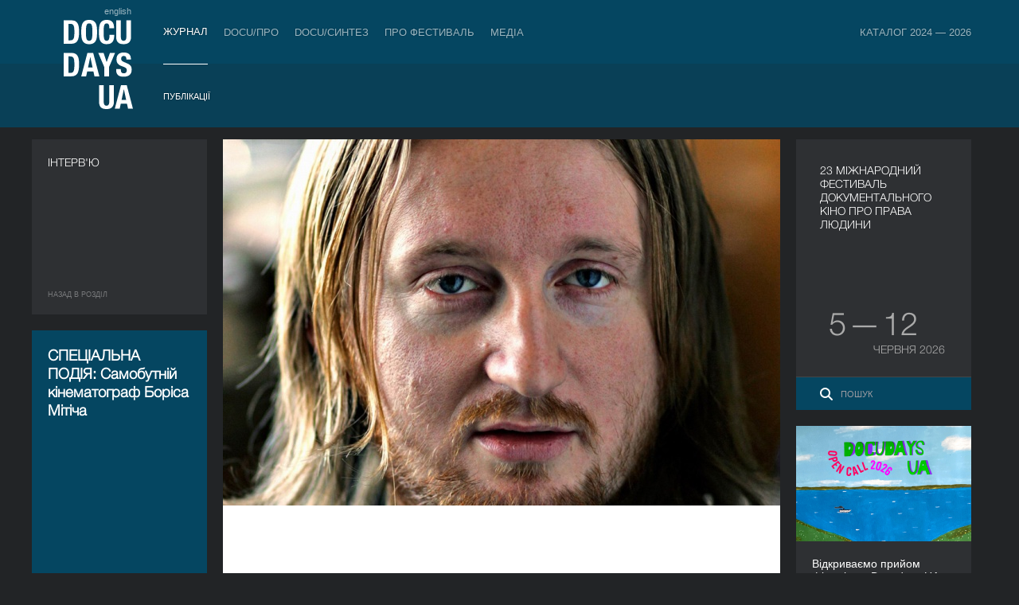

--- FILE ---
content_type: text/html; charset=UTF-8
request_url: https://docudays.ua/2014/news/intervyu/unikalnyj_kinematograph_borisa_mitica/
body_size: 14772
content:
<!DOCTYPE html><html lang="en"><head><meta charset="utf-8" /><title>СПЕЦІАЛЬНА ПОДІЯ: Самобутній кінематограф Боріса Мітіча — Міжнародний фестиваль документального кіно про права людини Docudays UA</title><meta name="description" content=""><meta name="keywords" content=""><!--[if lt IE 7]><link rel="stylesheet" type="text/css" media="all" href="/css.copy/ie6.css?1750151725"/><![endif]--><link rel="stylesheet" media="all" href="/css.copy/fonts.css?1750151725"/><link rel="stylesheet" media="all" href="/css.copy/isotope.css?1750151725"/><link rel="stylesheet" media="all" href="/css.copy/style.css?1750151725"/><link rel="stylesheet" media="all" href="/css.copy/style-color.css?1750151725"/><link rel="stylesheet alternate" href="/css.copy/style-very-narrow.css?1750151725" title="very-narrow"/><link rel="stylesheet alternate" href="/css.copy/style-narrow.css?1750151725" title="narrow"/><link rel="stylesheet alternate" href="/css.copy/style-wide.css?1750151725" title="wide"/><link rel="stylesheet" href="/3rd.copy/zebra-form/css/zebra_form.css?1750151725"><link rel="stylesheet" href="/3rd.copy/nivo/themes/dark/dark.css?1750151725"  media="screen" /><link rel="stylesheet" href="/3rd.copy/nivo/css/nivo-slider.css?1750151725" media="screen" /><link rel="stylesheet" href="/css.copy/flexslider.css?1750151725"><link rel="stylesheet" href="/3rd/ticket-popup/css/ticket-popup.css?1750151725"><link rel="stylesheet" href="/3rd/likely/css/likely.css?1750151725"><!--[if lt IE 9]><script src="/js/IE9.js?1750151725"></script><![endif]--><script src="/js/jquery-1.9.1.min.js?1750151725"></script><script src="/js/jquery-migrate-1.1.1.min.js?1750151725"></script><script src="/js/jquery.flexslider-min.js?1750151725"></script><script src="/js/datep_lang/ui.datepicker-uk.js?1750151725"></script><link rel="stylesheet" type="text/css" media="all" href="/css.copy/mobile.css?1750151725"/><meta name="viewport" content="width=device-width, maximum-scale=1, minimum-scale=1, initial-scale=1, user-scalable=no"><meta name="theme-color" content="#054661" /><meta name="msapplication-navbutton-color" content="#054661"><meta name="apple-mobile-web-app-capable" content="yes"><meta name="apple-mobile-web-app-status-bar-style" content="black-translucent"><!-- Google Analytics --><script type="text/javascript">var _gaq = _gaq || [];_gaq.push(['_setAccount', 'UA-39245614-1']);_gaq.push(['_setDomainName', 'docudays.ua']);_gaq.push(['_trackPageview']);(function() {$('.flexslider').flexslider();var ga = document.createElement('script'); ga.type = 'text/javascript'; ga.async = true;ga.src = ('https:' == document.location.protocol ? 'https://ssl' : 'http://www') + '.google-analytics.com/ga.js';var s = document.getElementsByTagName('script')[0]; s.parentNode.insertBefore(ga, s);})();</script><!-- End Google Analytics --><!-- Google Tag Manager --><script>(function(w,d,s,l,i){w[l]=w[l]||[];w[l].push({'gtm.start':new Date().getTime(),event:'gtm.js'});var f=d.getElementsByTagName(s)[0],j=d.createElement(s),dl=l!='dataLayer'?'&l='+l:'';j.async=true;j.src='https://www.googletagmanager.com/gtm.js?id='+i+dl;f.parentNode.insertBefore(j,f);})(window,document,'script','dataLayer','GTM-5QDJRMK');</script><!-- End Google Tag Manager --><!-- Google tag (gtag.js) --><script async src="https://www.googletagmanager.com/gtag/js?id=G-MK4DSW517Q"></script><script>window.dataLayer = window.dataLayer || [];function gtag(){dataLayer.push(arguments);}gtag('js', new Date());gtag('config', 'G-MK4DSW517Q');</script><!-- End Google tag (gtag.js) -->
<meta property="fb:app_id" content="563725760318128"/><meta property="og:url" content="https://docudays.ua//2014/news/intervyu/unikalnyj_kinematograph_borisa_mitica/"/><meta property="og:type" content="article"/><meta property="og:image" content="https://docudays.ua/thumbs/700x460/storage/2014/jury/boris_mitic_-_photo.jpg"/><meta property="og:image:width" content="700"/><meta property="og:image:height" content="460"/><meta property="og:title" content="СПЕЦІАЛЬНА ПОДІЯ: Самобутній кінематограф Боріса Мітіча"/><meta property="og:description" content="Показ фільмів Боріса Мітіча «Краля Діана», «Бувай, як справи?»  та обговорення з режисером – 22 березня, 21:00, Синя зала Будинку кіно."/><meta property="fb:app_id" content="563725760318128"/><meta property="og:url" content="https://docudays.ua//2014/news/intervyu/unikalnyj_kinematograph_borisa_mitica/"/><meta property="og:type" content="article"/></head><body data-lang="ukr"><!-- Google Tag Manager (noscript) --><noscript><iframe src="https://www.googletagmanager.com/ns.html?id=GTM-5QDJRMK"height="0" width="0" style="display:none;visibility:hidden"></iframe></noscript><!-- End Google Tag Manager (noscript) -->
<!-- Facebook Pixel Code --><script>!function(f,b,e,v,n,t,s){if(f.fbq)return;n=f.fbq=function(){n.callMethod?n.callMethod.apply(n,arguments):n.queue.push(arguments)};if(!f._fbq)f._fbq=n;n.push=n;n.loaded=!0;n.version='2.0';n.queue=[];t=b.createElement(e);t.async=!0;t.src=v;s=b.getElementsByTagName(e)[0];s.parentNode.insertBefore(t,s)}(window, document,'script','https://connect.facebook.net/en_US/fbevents.js');fbq('init', '740202528476401');fbq('track', 'PageView');</script><noscript><img height="1" width="1" style="display:none"src="https://www.facebook.com/tr?id=740202528476401&ev=PageView&noscript=1"/></noscript><!-- End Facebook Pixel Code -->
<div class="header"><div class="bg"></div><div class="bg-inside"></div><div class="box"><div class="leftside"><div class="indent"><a href="/eng/2014/news/intervyu/unikalnyj_kinematograph_borisa_mitica/" class="lang">english</a><a href="/" class="logo"></a></div><div class="menu-toggler"><span></span></div></div><div class="menu outside"><div class="row"><a data-item='0' data-total-item='8' href="/journal/" class="realactive active">Журнал</a><div class="menu inside mobile"><div class="row"><a href="/news/">Публікації</a></div></div><div class=''><img class="spacer" src="/css/i/s.gif"></div><a data-item='1' data-total-item='8' href="/industry/">DOCU/ПРО</a><div class="menu inside mobile"><div class="row"><a href="/industry-accreditation-2025/">Індустрійна Акредитація DOCU/ПРО</a><a href="/raw-doc/"> RAW DOC</a><a href="/producing-doc/">Продюсувати док</a><a href="/scholarship-filmboost/">FILMBOOST</a><a href="/civil-pitch-films-that-make-changes-winners/">Civil Pitch 2.0</a></div></div><div class=''><img class="spacer" src="/css/i/s.gif"></div><a data-item='2' data-total-item='8' href="/docusynthesis/">DOCU/СИНТЕЗ</a><div class="menu inside mobile"><div class="row"><a href="/lab-introduction/">LAB: DOCU/СИНТЕЗ х Архів війни</a><a href="/lab-projects/">Проєкти-переможці. LAB: DOCU/СИНТЕЗ х Архів війни</a></div></div><div class=''><img class="spacer" src="/css/i/s.gif"></div><a data-item='4' data-total-item='8' href="/festival/">Про фестиваль</a><div class="menu inside mobile"><div class="row"><a href="/regulations/">Регламент</a><a href="/selection/">Відбіркова рада</a><a href="/team/">Команда</a><a href="/2026/partners/">Партнери</a><a href="/accessibility/">Доступність</a><a href="/tender/">Тендери</a><a href="/history/">Історія</a><a href="/archive/">Архів</a><a href="/networks/">Міжнародні фестивальні мережі</a></div></div><div class=''><img class="spacer" src="/css/i/s.gif"></div><a data-item='5' data-total-item='8' href="/press-centre/">Медіа</a><div class="menu inside mobile"><div class="row"><a href="/press-cover/">Медіа про нас</a><a href="/press-releases/">Пресрелізи</a><a href="/press-accreditation/">Акредитація</a><a href="/gallery/">Галерея</a></div></div><div class='menu__item_last'><img class="spacer" src="/css/i/s.gif"></div><a data-item='7' data-total-item='8' href="/catalogue/">Каталог 2024 — 2026</a><div class="menu inside mobile"><div class="row"><a href="/catalogue/organizations/">Індустрії</a><a href="/catalogue/persons/">Люди</a><a href="/catalogue/films/">Фільми</a></div></div></div></div><div class="menu inside"><div class="row"><a data-num="2" href="/news/"  class="active"     >Публікації</a><div><img class="spacer" src="/css/i/s.gif"></div><div><img class="spacer" src="/css/i/s.gif"></div><div><img class="spacer" src="/css/i/s.gif"></div><div><img class="spacer" src="/css/i/s.gif"></div><div><img class="spacer" src="/css/i/s.gif"></div></div></div><script>var mobile_inside_menu=$('.menu.inside.mobile'),main_menu_links=$('.menu.outside a');mobile_inside_menu.hide();$('.menu.outside a.active').next().show();$('.menu.outside a').click(function(e){if ($('.header').hasClass('opened')){if($(this).next().is('.menu.inside')){e.preventDefault();mobile_inside_menu.hide();$(this).next().show();main_menu_links.removeClass('active');$(this).addClass('active');}}});var toggler=$('.menu-toggler');toggler.click(function () {$(this).toggleClass('opened');$('.header').toggleClass('opened');$('html').toggleClass('ovhidden');if (!$('.header').hasClass('opened')) {/*$('.menu .menu.inside').detach();*//*main_menu_links.removeClass('active');*//*$('.realactive').addClass('active');*/} else {/*$('.menu.inside').clone().insertAfter($('.menu.outside a.active'));*/main_menu_links.removeClass('active');$('.realactive').addClass('active');$('.menu.inside.mobile').hide();if($('.realactive').next().is('.menu.inside')){$('.realactive').next().show();}}$('.menu.inside:not(.mobile)').hide();});function reset_mobile_menu(){if($(window).width()>768){toggler.removeClass('opened');$('.header').removeClass('opened');$('html').removeClass('ovhidden');main_menu_links.removeClass('active');$('.realactive').addClass('active');$('.menu.inside:not(.mobile)').show();}}// var reset_mobile_menu_timeout;//// $(window).resize(function(){//     clearTimeout(reset_mobile_menu_timeout);//     reset_mobile_menu_timeout=setTimeout(reset_mobile_menu, 100);// });</script>
</div></div><div class="container inside"><div class="panel size1x3"><div class="front"><div class="p20"><div class="fsize16 font-light">Інтерв'ю</div><div class="back-to"><a href="/news/">Назад в роздiл</a></div></div></div><div class="front2"><div class="p20 font-light"><h3>СПЕЦІАЛЬНА ПОДІЯ: Самобутній кінематограф Боріса Мітіча</h3><div class="fb-like" style="margin-top:20px" data-href="http://docudays.ua/2014/news/intervyu/unikalnyj_kinematograph_borisa_mitica/" data-layout="button_count" data-send="false" data-width="450" data-show-faces="false"></div><div class="back-to2">22 березня 2014</div></div><div class="panel-title__sharing grey"><span class="panel-title__sharing-title">Поділитися</span><div class="likely likely-light"><div class="facebook"></div><div class="xcom"></div><div class="telegram"></div></div></div></div></div><div class="panel long-panel"><div class="front"><div class="long-content"><img src="/thumbs/700x460/storage/2014/jury/boris_mitic_-_photo.jpg" width="700" height="460"><iframe width="700" height="460" class="player__youtube" src="https://www.youtube.com/embed/gFg0C4ZCZAg&feature=youtu.be?rel=0" frameborder="0" allowfullscreen></iframe><div class="p20 news"><p><em>Член журі DOCU/LIFE Боріс Мітіч &ndash; сербський кінорежисер. Він працює в межах вигаданих ним самим жанрів, таких як &laquo;циганський Шалений Макс&raquo;, &laquo;сатиричне веріте&raquo;, &laquo;спагеті істерн&raquo;. У своїх фільмах він показує Сербію іронічно та критично.&nbsp;Зараз Боріс Мітіч працює над філософським фільмом про ніщо.</em></p>
<p>&nbsp;</p>
<p><em><strong>Показ фільмів Боріса Мітіча&nbsp;<strong>&laquo;Краля Діана&raquo;, &laquo;Бувай, як справи?&raquo; &nbsp;та обговорення з режисером&nbsp;<strong>&ndash; 22 березня, 21:00, Синя зала Будинку кіно.</strong></strong></strong></em></p>
<p>&nbsp;</p>
<p>&nbsp;</p>
<p>0.</p>
<p>Після війни у Косово, де я служив як звичайний молодий солдат, я почав працювати перекладачем та асистентом відомого незалежного журналіста. Це тривало п&rsquo;ять років.</p>
<p>1.</p>
<p>Я працював із багатьма всесвітньо відомими медіа-організаціями, але зрештою сильно розчарувався в журналістиці. Мені значно ближча мова кіно.</p>
<p>2.</p>
<p>Різниця між журналістикою і документальним кіно &ndash; у часі, який ти витрачаєш на побудову стосунків із людьми, що їх знімаєш. Журналістика &ndash; це бліцкриг, документальне кіно &ndash; це стосунки на все життя.</p>
<p>3.</p>
<p>Я витратив свої заощадження на маленьку DV-камеру &ndash; не найдешевшу, але й не найкращу. Я одразу почав знімати: першого дня знімав свій дім зсередини, другого дня &ndash; краєвид із вікна, а на третій день пішов знімати надвір.</p>
<p>4.</p>
<p>Мій перший фільм &laquo;Краля Діана&raquo; мав шалений успіх. Я планував показати його лише на вечірці для друзів, але він став вірусним відео навіть без інтернету &ndash; всі його собі переписували.</p>
<p>5.</p>
<p>Зняти успішний фільм без спеціальної освіти можливо. Для цього потрібно вкласти у нього багато наївності, чесності та кіноінтуїції.</p>
<p>6.</p>
<p>&laquo;Краля Діана&raquo; розповідає не про міжетнічні взаємини, а про ставлення до життя, про алхімію та творчість.</p>
<p>7.</p>
<p>Проблема циган у Сербії має переважно соціальний, а не расовий характер. Вона не така серйозна, як в інших країнах, де є потужні праві угрупування. Але в Сербії цигани живуть дуже бідно.</p>
<p>8.</p>
<p>Мій другий фільм &laquo;Бувай, як справи?&raquo; розповідає про сербську літературну течію під назвою Белградський афористичний гурток. Люди почали використовувати афоризми як грайливу критику соціального режиму. Особливо в 90-х, коли все котилося під три чорти, афоризми зіграли важливу терапевтичну роль.</p>
<p>9.</p>
<p>Щоб зняти &laquo;Бувай, як справи?&raquo;, я прочитав за два роки триста книжок афоризмів. Я обрав ті з них, які можна перекласти будь-якою мовою. Потоваришував з усіма авторами. Намагався мовою кіно відтворити те, що ці люди робили зі словами.</p>
<p>10.</p>
<p>Я зрозумів, що багато років знімав дивні подробиці повсякденного життя. Я називав їх сатиричними документальними картинками.</p>
<p>11.</p>
<p>Оповідач у фільмі &ndash; це на 50% я сам і на 50% &ndash; мої улюблені літературні персонажі: Пєчорін з &laquo;Героя нашого часу&raquo; Лєрмонтова, герой &laquo;Записок з підпілля&raquo; Достоєвського, &laquo;Зеліґ&raquo; Вуді Аллена, Сірано де Бержерак, хлопець із фільму &laquo;Бійцівський клуб&raquo;, деякі елементи з &laquo;Апокаліпсису сьогодні&raquo; та &laquo;Похвали Глупоті&raquo; Еразма Роттердамського.</p>
<p>12.</p>
<p>&laquo;Бувай, як справи?&raquo; &ndash; це незвичний інтелектуальний фільм, який я називаю &laquo;сатиричним веріте&raquo;. Він мав успіх на телебаченні та на фестивалях. Я їздив із ним у Нову Каледонію, він одержав нагороди в Мексиці, Уругваї та Кореї. Якщо ваш фільм не подорожує світом, це означає, що ви не зробили універсального інтелектуального висловлювання.</p>
<p>13.</p>
<p>Багато людей помиляються, вважаючи, що можуть швидко зняти документальний фільм. І чимало режисерів, особливо з заможних країн, помиляються, вважаючи, що можуть поїхати до іншої країни і зняти про неї фільм.</p>
<p>14.</p>
<p>Сербське кіно дуже життєздатне. Ми знімаємо значно кращі фільми, ніж нам дозволяють умови. В ігровому кіно великі імена останнім часом здулися. Кустуріца знімає дуже посередні фільми. Паскалєвіч часто повторюється. Ґоран Марковіч стає жалюгідним.</p>
<p>15.</p>
<p>У нас немає ефективної національної культурної політики. Усе тримається на роботі божевільних авторів. За два минулих роки наші два фільми вперше потрапили на &laquo;Санденс&raquo;. Фільм Міни Дюкіч &laquo;Непокірні&raquo; &ndash; це прекрасна робота про пару молодих бунтарів. &laquo;По колу&raquo; Срджана Ґолубовіча &ndash; дуже емоційна історія про особисту пожертву, заснована на реальних воєнних подіях.</p>
<p>16.</p>
<p>Те, що відбувалося останні двадцять років, загалом було нестерпним порівняно з ідилічним життям, яке було за Тіто. Тому всі намагаються забути минуле.</p>
<p>17.</p>
<p>Ніхто не є щасливим після двадцяти років війни. У Хорватії високий рівень соціального та економічного незадоволення. Боснія &ndash; абсолютно розлагоджена країна. Косово &ndash; гібрид і монстр, який також не функціонує. Сербія практично збанкрутіла.</p>
<p>18.</p>
<p>У Хорватії всі тріумфують: &laquo;Правда на нашій стороні, ми жертви, і ми чисті&raquo;, але це повна нісенітниця. Серби думають, що проти нас весь світ, що ми &ndash; жертви таємної змови, і це також нісенітниця.</p>
<p>19.</p>
<p>Популярна історія намагається представити ситуацію на Балканах як уже вирішену, але це неправильний і занадто спрощений погляд. Уся ця теорія про фанатика, який хотів зробити Сербію більш могутньою, звучить наївно навіть для дитячого підручника з історії.</p>
<p>20.</p>
<p>Після того, як ми повалили нашого &laquo;Януковича&raquo;, ситуація не покращилась. Коли до влади прийшли демократичні партії, стало навіть гірше, тому що у 90-х ми принаймні мали надію на краще. Тепер уже ні.</p>
<p>21.</p>
<p>Усі питають: &laquo;Коли виходить новий сербський фільм?.. Ой, ні, тільки не про 90-ті, тільки не про війну!&raquo;.</p>
<p>22.</p>
<p>Тут усі настільки розчаровані діями ЄС, що навіть найбільш проєвропейськи налаштовані громадяни стають антиєвропейцями. Люди бачать, що Європа захищає власні інтереси, і її стосунки с новими членами дуже несправедливі.</p>
<p>23.</p>
<p>Зараз я знімаю документальний фільм про Ніщо. Ніщо &ndash; це цілком виправдана тема для документального кіно. Це дуже важлива частина нашого життя. Цей фільм буде теплим, сатиричним і гуманістичним.</p>
<p>24.</p>
<p>У мене будуть картини Ніщо та зображення з фільмів понад 50 кінематографістів із 50 різних країн. Деякі з них &ndash; суперзірки, як Коссаковський, Ґлавоґґер, Костомаров, Старонь. Ми будемо знімати Ніщо різними способами. Протягом двох років ми обговорюватимемо матеріали. Що б нам сказало Ніщо? Чи могло б воно з нами нарешті поговорити?</p>
<p>&nbsp;</p>
<p><em>На основі інтерв&rsquo;ю Олександра Телюка</em></p></div><div class="p20 news"></div></div></div></div><div class="panel docudays dates-panel"><div class="front"><div class="p30"><div class="fsize16 layer1 font-light">23 МІЖНАРОДНИЙ ФЕСТИВАЛЬ ДОКУМЕНТАЛЬНОГО КІНО ПРО ПРАВА ЛЮДИНИ</div><!--            <div class="panel-index__cancel_text">Перенесено через війну</div>--><div class="layer2 position-b-65"><div class="fsize40 font-light"><span class="panel-index__deleted-date">&nbsp;5&VeryThinSpace;—&VeryThinSpace;12&nbsp;</span></div><div class="fsize16 font-light pb15 panel-index__deleted-date">червня 2026</div></div><div class="search position-l-0"><div><a href="/search/"></a><input type="text" placeholder="Пошук"/></div></div></div></div></div>
<div class="panel hover group1"><div class="front"><div><img src="/thumbs/220x145/storage/2026/artboard_1open_call.png"></div><div class="shadow"></div><div class="title">Відкриваємо прийом фільмів на Docudays UA-2026</div><div class="category"><div class="category__title">Новини</div><div class="date">19 серпня 2025</div></div><a href="/2026/news/kino/we-are-opening-the-call-for-films-for-docudays-ua-2026/" class="link"></a></div><div class="back"><div class="p20"><div class="title">Відкриваємо прийом фільмів на Docudays UA-2026</div><div class="text"></div><div class="category"><div class="category__title">Новини</div><div class="date">19 серпня 2025</div></div></div><a href="/2026/news/kino/we-are-opening-the-call-for-films-for-docudays-ua-2026/" class="link"></a></div></div><!--div class="panel docudays">
<div class="front">
<table>
<tbody>
<tr>
<td align="left">
<div class="fsize18 opacity font-light">Допоможи фестивалю. Ваша допомога нам потрібна!</div>
</td>
</tr>
</tbody>
</table>
</div>
</div-->
</div><div class="clear"></div><div class="footer inside"><div class="box"><div class="footer-menu"><div class="footer-menu__row"><div class="footer-menu__item footer-menu-item"><a class="footer-menu-item__link" href="/journal/">Журнал</a><ul class="footer-menu_subitem__list"><li class="footer-menu_subitem"><a class="footer-menu-subitem__link" href="/news/">Публікації</a></li></ul></div><div class="footer-menu__item-spacer"><img src="/css/i/s.gif"></div><div class="footer-menu__item footer-menu-item"><a class="footer-menu-item__link" href="/ticket-info/">Квитки й абонементи</a><ul class="footer-menu_subitem__list"><li class="footer-menu_subitem"><a class="footer-menu-subitem__link" href="/ticket-info/rules/">Правила</a></li></ul></div><div class="footer-menu__item-spacer"><img src="/css/i/s.gif"></div><div class="footer-menu__item footer-menu-item"><a class="footer-menu-item__link" href="/industry/">DOCU/ПРО</a><ul class="footer-menu_subitem__list"><li class="footer-menu_subitem"><a class="footer-menu-subitem__link" href="/industry-accreditation-2025/">Індустрійна Акредитація DOCU/ПРО</a></li><li class="footer-menu_subitem"><a class="footer-menu-subitem__link" href="/raw-doc/"> RAW DOC</a></li></ul></div><div class="footer-menu__item-spacer"><img src="/css/i/s.gif"></div><div class="footer-menu__item footer-menu-item"><a class="footer-menu-item__link" href="/festival/">Про фестиваль</a><ul class="footer-menu_subitem__list"><li class="footer-menu_subitem"><a class="footer-menu-subitem__link" href="/regulations/">Регламент</a></li><li class="footer-menu_subitem"><a class="footer-menu-subitem__link" href="/selection/">Відбіркова рада</a></li><li class="footer-menu_subitem"><a class="footer-menu-subitem__link" href="/team/">Команда</a></li><li class="footer-menu_subitem"><a class="footer-menu-subitem__link" href="/2026/partners/">Партнери</a></li><li class="footer-menu_subitem"><a class="footer-menu-subitem__link" href="/accessibility/">Доступність</a></li><li class="footer-menu_subitem"><a class="footer-menu-subitem__link" href="/tender/">Тендери</a></li><li class="footer-menu_subitem"><a class="footer-menu-subitem__link" href="/history/">Історія</a></li><li class="footer-menu_subitem"><a class="footer-menu-subitem__link" href="/archive/">Архів</a></li></ul></div><div class="footer-menu__item-spacer"><img src="/css/i/s.gif"></div><div class="footer-menu__item footer-menu-item"><a class="footer-menu-item__link" href="/press-centre/">Медіа</a><ul class="footer-menu_subitem__list"><li class="footer-menu_subitem"><a class="footer-menu-subitem__link" href="/press-cover/">Медіа про нас</a></li><li class="footer-menu_subitem"><a class="footer-menu-subitem__link" href="/press-accreditation/">Акредитація</a></li><li class="footer-menu_subitem"><a class="footer-menu-subitem__link" href="/gallery/">Галерея</a></li></ul></div><div class="footer-menu__item-spacer"><img src="/css/i/s.gif"></div><div class="footer-menu__item footer-menu-item"><a class="footer-menu-item__link" href="/projects/">Проєкти DOCUDAYS UA</a><ul class="footer-menu_subitem__list"><li class="footer-menu_subitem"><a class="footer-menu-subitem__link" href="http://traveling.docudays.org.ua" rel="nofollow" target="_blank">Мандрівний фестиваль</a></li><li class="footer-menu_subitem"><a class="footer-menu-subitem__link" href="http://docuclub.docudays.ua/" rel="nofollow" target="_blank">DOCU/КЛУБ</a></li><li class="footer-menu_subitem"><a class="footer-menu-subitem__link" href="http://docuspace.org/" rel="nofollow" target="_blank">DOCU/SPACE</a></li></ul></div><div class="footer-menu__item-spacer"><img src="/css/i/s.gif"></div><div class="footer-menu__item footer-menu-item"><a class="footer-menu-item__link" href="/terms-of-use/">Правила сайту</a><ul class="footer-menu_subitem__list"></ul></div></div><div class="footer-menu__row icon"><div class="footer__icon_group"><a class="footer__social_link" href="http://www.instagram.com/docudays_ua" target="_blank"><img class="footer__social_icon" src="/css.copy/i/social-icon-instagram.svg" alt=""></a><a class="footer__social_link" href="http://www.facebook.com/DocudaysUA" target="_blank"><img class="footer__social_icon" src="/css.copy/i/social-icon-facebook.svg" alt=""></a><a class="footer__social_link" href="https://www.youtube.com/channel/UC7ISePZ58Lc30O_lyf4Fahg" target="_blank"><img class="footer__social_icon" src="/css.copy/i/social-icon-youtube.svg" alt=""></a><a class="footer__social_link" href="https://www.threads.net/@docudays_ua" target="_blank"><img class="footer__social_icon" src="/css.copy/i/social-icon-threads.svg" alt=""></a><!--                <a class="footer__social_link" href="http://www.twitter.com/DocudaysUA" target="_blank"><img class="footer__social_icon" src="/css.copy/i/social-icon-x.svg" alt=""></a>--><a class="footer__social_link" href="https://www.flickr.com/photos/docudaysua/" target="_blank"><img class="footer__social_icon" src="/css.copy/i/social-icon-flickr.svg" alt=""></a><a class="footer__social_link" href="https://t.me/docudaysua" target="_blank"><img class="footer__social_icon" src="/css.copy/i/social-icon-telegram.svg" alt=""></a><a class="footer__social_link" href="https://www.tiktok.com/@docudaysua" target="_blank"><img class="footer__social_icon" src="/css.copy/i/social-icon-tiktok.svg" alt=""></a></div><div class="footer__icon_group"><a class="accessibility_link" href="/accessibility/"><img class="accessibility_icon" src="/img/icon-wheelchair.svg" alt=""></a><a class="accessibility_link" href="/accessibility/"><img class="accessibility_icon" src="/img/icon-listen.svg" alt=""></a><a class="accessibility_link" href="/accessibility/"><img class="accessibility_icon" src="/img/icon-blind.svg" alt=""></a></div></div></div></div><!--div class="box"><div class="copy">© 2022 Docudays UA</div><a href="http://www.perevorot.com/" class="perev">Розробка сайту</a></div-->
<!--div class="box"><div class="copy">© 2022 Docudays UA</div><a href="http://www.perevorot.com/" class="perev">Розробка сайту</a></div--></div><script src="/3rd/nivo/js/jquery.nivo.slider.min.js?1750151725"></script><script src="/3rd/ticket-popup/js/docucitizen-popup.js?1750151725"></script><script src="/3rd/ticket-popup/js/ticket-popup.js?1750151725"></script><script src="/3rd/ticket-popup/js/pass-popup.js?1750151725"></script><script src="/3rd/ticket-popup/js/souvenir-popup.js?1750151725"></script><script src="/3rd/likely/js/likely.js?1750151725"></script><script src="/js/jquery-ui.min.js?1750151725"></script><script src="/js/jquery.hoverIntent.minified.js?1750151725"></script><script src="/js/isotope_new21.js?1750151725"></script><script src="/js/jquery.ui.touch-punch.min.js?1750151725"></script><script src="/js/jquery.highlight-4.closure.js?1750151725"></script><script src="/js/docudays.js?1750151725"></script>
<div id="festival-pass" class="popup__overlay">
    <div class="popup__background"></div>
    <div class="popup js-popup" data-product='pass'>

            <h2 class='js-popup-h2'>Фестивальний абонемент</h2>
        <a class="close" href="#">&times;</a>
        <p>Фестивальний абонемент відкриває доступ до програми Docudays UA-2025. З ним ви зможете відвідати покази найкращих документальних стрічок з усього світу та зустрічі з їхніми автор(к)ами за кращою ціною.</p>
        <p>Цьогоріч ми пропонуємо придбати на вибір три види фестивальних абонементів: класичний, студентський та ранковий. Класичний діє із 6 по 13 червня в кінотеатрі «Жовтень» та КІНО42, тоді як ранковий дає змогу бронювати квитки на сеанси фільмів, які починаються не пізніше 16:30 в кінотеатрі «Жовтень» із 7 по 13 червня.</p>
        <p>Перед придбанням ознайомтеся з видами фестивальних абонементів та умовами користування на <a href="/ticket-info/">сторінці квиткових правил</a>.</p>
        <div class="popup__products">
            <input type="radio" name="pass_product" value="pass_2025_5" id="option1" checked autocomplete="off"/>
            <label for="option1" class="popup__one_product">Фестивальний абонемент <br> <span class="popup__product_price">1200 грн.</span></label>
            <input type="radio" name="pass_product" value="pass_2025_6" id="option2" autocomplete="off" />
            <label for="option2" class="popup__one_product">Студентський абонемент <br> <span class="popup__product_price">900 грн.</span> </label>
            <input type="radio" name="pass_product" value="pass_2025_9" id="option3" autocomplete="off" />
            <label for="option3" class="popup__one_product">Ранковий абонемент <br> <span class="popup__product_price">600 грн.</span> </label>
        </div>
        <div class="festival_pass_form popup__inputs">
            <label class="festival_pass_field">Ім'я та прізвище<br><input class='js-popup__name' type='text' placeholder="Ім'я та прізвище" autocomplete="off"></label>
            <label class="festival_pass_field">Емейл<br><input class='js-popup__email' type='email' placeholder='address@domain.com' autocomplete="off"></label>
            <label class="festival_pass_field">Телефон<br><input class='js-popup__phone' type='text' placeholder='+380 ×× ×××-××××' autocomplete="off"></label>
            <div class="js-popup__student_id_card">
                <br>
                <p>Для придбання студентського абонемента вкажіть номер учнівського / студентського квитка. Внутрішньо переміщені особи, які навчаються і не мають такого документа, можуть зазначити номер довідки ВПО.</p>
                <label class="festival_pass_field">Номер документа<br><input class='js-popup__student_id' type='text' placeholder='×××× ××××' autocomplete="off"></label>
            </div>
            <br>
            <p>У разі успішної оплати вам буде надіслано електронний абонемент.</p>
            <label style="visibility: hidden" class="festival_pass_field"><br><input class='js-popup__format' type='checkbox' autocomplete="off">&nbsp;&nbsp;<span class="festival_pass_checkbox">Прошу роздрукувати мій бейдж</span></label>
        </div>
        <div class="popup__confirmation_code_card js-popup__conformation_code_card">
            <p>Підтвердить свою електронну пошту. Введіть код з чотирьох цифр, який був надісланий вам на пошту</p>
            
            <label class="festival_pass_field">Код підтвердження<br><input class='js-popup__conformation_code' type="text" maxlength="4" pattern="\d{4}" placeholder='××××' autocomplete="off"></label>
            
        </div>
    

    <button class="js-popup__submit" autocomplete="off" disabled>Придбати</button>
            <p>Користуючись абонементом, акредитацією або квитком, ви погоджуєтеся з <a href="/terms-of-use">правилами користування</a> сайтом.</p>
    

    <div style="display: none" class="js-payment__form"></div>
    </div>
</div>
<div id="ticket-popup" class="popup__overlay">
    <div class="popup">
        <h2 class='js-popup-h2'>Оберіть квиток</h2>
        <a class="close" href="#">&times;</a>

        <p class="js-popup__notice-message">Будь ласка, спочатку, оберіть сеанс</p>
        <div style="display: none;" class='js-popup__response_message'></div>
        <div style="display: none;" class='js-popup__main-message'>

            <input class="tab__radio" id="tab1" type="radio" name="tabs" autocomplete="off" checked>
            <label class="tab" for="tab1">звичайний
                <br>
                <span class="tab_description"><span class="js_screening_price"></span> грн</span>
            </label>

            <input class="tab__radio" id="tab2" type="radio" name="tabs" autocomplete="off">
            <label class="tab"for="tab2">студент, учень, ВПО
                <br>
                <span class="tab_description"><span class="js_screening_student_price"></span> грн</span>
            </label>

            <input class="tab__radio" id="tab3" type="radio" name="tabs" autocomplete="off">
            <label class="tab" for="tab3">пільговий
                <br>
                <span class="tab_description">безкоштовно</span>
            </label>

            <input class="tab__radio" id="tab4" type="radio" name="tabs" autocomplete="off">
            <label class="tab" for="tab4">забронювати
                <br>
                <span class="tab_description">за бейджем/абонементом</span>
            </label>

            <div class="tab__content">


                <div class="tab__content_current" id="content1">
                                    <p>Ви купуєте квиток(-ки) на сеанс «<span class="screening_name"></span>», який відбудеться <span class="screening_date"></span> <span class="screening_month"></span> о <span class="screening_time"></span>. Квиток коштує <span class="screening_price"></span> гривень. </p>
                    <p>Будь ласка, вкажіть своє ім'я та email. У разі успішної оплати на вказану адресу буде надіслано квиток.</p>
                
                    <p class="popup__inputs">
                        <input class='js-popup__name' type='text' placeholder="ім'я" autocomplete="off">
                        <input class='js-popup__email' type='text' placeholder='email' autocomplete="off">
                    </p>
                                    <p class="popup__products">Оберіть кількість квитків.</p>
                
                    <p class="popup__products">
                        <input type="radio" name="ticket_buy_count" value="1" id="buy_1" checked autocomplete="off"/>
                        <label for="buy_1" class="popup__one_product">&nbsp;&nbsp;1&nbsp;&nbsp;</label>
                        <input type="radio" name="ticket_buy_count" value="2" id="buy_2" autocomplete="off" />
                        <label for="buy_2" class="popup__one_product">&nbsp;&nbsp;2&nbsp;&nbsp;</label>
                        <input type="radio" name="ticket_buy_count" value="3" id="buy_3" autocomplete="off" />
                        <label for="buy_3" class="popup__one_product">&nbsp;&nbsp;3&nbsp;&nbsp;</label>
                        <input type="radio" name="ticket_buy_count" value="4" id="buy_4" autocomplete="off" />
                        <label for="buy_4" class="popup__one_product">&nbsp;&nbsp;4&nbsp;&nbsp;</label>
                    </p>
                    <div class="popup__confirmation_code_card js-popup__conformation_code_card">
                                            <p>Код підтвердження</p>
                    
                    
                        <p class="popup__inputs">
                            <input class='js-popup__conformation_code' type="text" maxlength="4" pattern="\d{4}" placeholder='××××' autocomplete="off">
                        </p>
                    
                    </div>
                    <p class="js-popup__warning_message popup__warning_message"></p>
                    <button data-action="buy" class="js-popup__ticket-submit" disabled>Купити</button>
                </div>


                <div class="tab__content2" id="content2">
                                    <p>Здобувачам освіти надається знижка 50%. Квиток є дійсним за умови пред’явлення документа, що підтверджує статус здобувача/-ки освіти (або довідки ВПО у студентів, які не мають такого) контролеру на вході у глядацьку залу.</p>
                    <p>Ви купуєте квиток(-ки) на сеанс «<span class="screening_name"></span>», який відбудеться <span class="screening_date"></span> <span class="screening_month"></span> о <span class="screening_time"></span>. Квиток коштує <span class="js_screening_student_price"></span> гривень.</p>
                    <p>Будь ласка, вкажіть своє ім'я, email та номер документу(-ів), що підтверджує(-ють) ваш статус здобувача освіти або, у разі його відсутності, номер довідки ВПО.</p>
                
                    <p class="popup__inputs">
                        <input class='js-popup__name' type='text' placeholder="ім'я" autocomplete="off">
                        <input class='js-popup__email' type='text' placeholder='email' autocomplete="off">
                        <input class='js-popup__doc_id' type='text' placeholder='номер посвідчення' autocomplete="off">
                    </p>
                                    <p class="popup__products">Оберіть кількість квитків.</p>
                
                    <p class="popup__products">
                        <input type="radio" name="ticket_buy_stud_count" value="1" id="buy_stud_1" checked autocomplete="off"/>
                        <label for="buy_stud_1" class="popup__one_product">&nbsp;&nbsp;1&nbsp;&nbsp;</label>
                        <input type="radio" name="ticket_buy_stud_count" value="2" id="buy_stud_2" autocomplete="off" />
                        <label for="buy_stud_2" class="popup__one_product">&nbsp;&nbsp;2&nbsp;&nbsp;</label>
                        <input type="radio" name="ticket_buy_stud_count" value="3" id="buy_stud_3" autocomplete="off" />
                        <label for="buy_stud_3" class="popup__one_product">&nbsp;&nbsp;3&nbsp;&nbsp;</label>
                        <input type="radio" name="ticket_buy_stud_count" value="4" id="buy_stud_4" autocomplete="off" />
                        <label for="buy_stud_4" class="popup__one_product">&nbsp;&nbsp;4&nbsp;&nbsp;</label>
                    </p>
                    <div class="popup__confirmation_code_card js-popup__conformation_code_card">
                                            <p>Код підтвердження</p>
                    
                    
                        <p class="popup__inputs">
                            <input class='js-popup__conformation_code' type="text" maxlength="4" pattern="\d{4}" placeholder='××××' autocomplete="off">
                        </p>
                    
                    </div>
                    <p class="js-popup__warning_message popup__warning_message"></p>
                    <button data-action="buy_as_student" class="js-popup__ticket-submit" disabled>Купити</button>
                </div>


                <div class="tab__content3" id="content3">
                                        <p>Пенсіонер(к)и; військослужбов(и)ці, учасники/-ці бойових дій, ветеран(к)и та добровольці/-иці війни можуть отримати квиток на показ безплатно.</p>
                    <p>Ви бронюєте квиток на сеанс «<span class="screening_name"></span>», який відбудеться <span class="screening_date"></span> <span class="screening_month"></span> о <span class="screening_time"></span>.</p>
                    <p>Будь ласка, оберіть тип пільги та вкажіть ім'я та електрону пошту.</p>
                    
                    <p class="popup__inputs">
                        <label>
                            <input class='js-popup__benefit_type' type='radio' name="benefit_type" value="military" autocomplete="off"> Військовослужбовець/-иця, учасник/-ця бойових дій, ветеран/-ка війни
                        </label>
                        <br>
                        <label>
                            <input class='js-popup__benefit_type' type='radio' name="benefit_type" value="senior" autocomplete="off"> Пенсіонер/-ка
                        </label>
                        <br>
                        <br>
                        <input class='js-popup__name' type='text' placeholder="ім'я" autocomplete="off">
                        <input class='js-popup__email' type='text' placeholder='email' autocomplete="off">
                        <input class='js-popup__doc_id' style="display:none" type='text' placeholder='номер посвідчення' autocomplete="off">
                    </p>
                    <div class="popup__confirmation_code_card js-popup__conformation_code_card">
                                            <p>Код підтвердження</p>
                    
                    
                        <p class="popup__inputs">
                            <input class='js-popup__conformation_code' type="text" maxlength="4" pattern="\d{4}" placeholder='××××' autocomplete="off">
                        </p>
                    
                    </div>
                    <p class="js-popup__warning_message popup__warning_message"></p>
                    <button data-action="get_free" class="js-popup__ticket-submit" disabled>Отримати пільговий квиток</button>
                </div>


                <div class="tab__content4" id="content4">
                                        <p>Ви бронюєте квиток на сеанс «<span class="screening_name"></span>», який відбудеться <span class="screening_date"></span> <span class="screening_month"></span> о <span class="screening_time"></span>.</p>
                    <p>Будь ласка, вкажіть логін та пароль, які вказані на абонементі/бейджі.</p>
                    
                    <p class="popup__inputs">
                        <input class='js-popup__login' type='text' placeholder="логін" autocomplete="off">
                        <input class='js-popup__password' type='text' placeholder='пароль' autocomplete="off">
                        <br>
                        <input class='email_for_pass js-popup__email' type='text' placeholder='email' autocomplete="off">
                    </p>
                    <div class="popup__confirmation_code_card js-popup__conformation_code_card">
                                            <p>Код підтвердження</p>
                    
                    
                        <p class="popup__inputs">
                            <input class='js-popup__conformation_code' type="text" maxlength="4" pattern="\d{4}" placeholder='××××' autocomplete="off">
                        </p>
                    
                    </div>
                    <p class="js-popup__warning_message popup__warning_message"></p>
                    <button data-action="get_by_badge" class="js-popup__ticket-submit" disabled>Забронювати за абонементом чи акредитацією</button>
                </div>
                                    <p>Користуючись абонементом, акредитацією або квитком, ви погоджуєтеся з <a href="/terms-of-use">правилами користування</a> сайтом.</p>
                
                <div style="display: none" class="js-popup__payment-form"></div>
            </div>
        </div>
    </div>
</div><div id="success" class="popup__overlay">
    <div class="popup">
            <h2 class='js-popup-h2'>Дякуємо</h2>
        <a class="close" href="#">&times;</a>
        <p class="js-popup-content">У разі успішного платежу за декілька хвилин Вам буде надіслано листа на пошту.</p>
        <p class="js-popup-content">З питань та пропозицій пишіть, будь ласка, координатору квиткової служби на <a href="/cdn-cgi/l/email-protection#33475a505856474073575c504657524a401d4652"><span class="__cf_email__" data-cfemail="ed99848e8688999ead89828e98898c949ec3988c">[email&#160;protected]</span></a>.</p>
    
    </div>
</div>
<div id="docucitizen" class="popup__overlay">
    <div class="popup__background"></div>
    <div class="popup js-popup" >

        
        <h2 class='js-popup-h2'>Ставай DOCU/CITIZEN</h2>
        <a class="close" href="#">&times;</a>
        <p class="js-docucitizen__error-message"></p>
        <div class="js-docucitizen__main-message">
            <p>Ми започатковуємо клуб для тих, хто фанатіє від документальних фільмів так само, як фестивальна команда, та поділяє однакові з нами цінності. Умови участі прості: ви допомагаєте розвиватися DOCUDAYS UA, a ми вам за це дякуємо приємними бонусами протягом року!</p>
            <div class="popup__inputs">
                <label class="popup__radio-label">
                    <input class="popup__radio js-docucitizen__option" type="radio" name="option" value="citizen">
                    <div class="popup__radio-description">
                        <span><strong>Стати DOCU/CITIZEN (від 2500 грн)</strong></span>
                        <ul>
                            <li>абонемент на березневий фестиваль у Києві;
                            <li>сувенірний набір фестивалю;
                            <li>постер березневого фестивалю;
                            <li>запрошення на Церемонію та вечірку закриття фестивалю;
                            <li>запрошення на спеціальні покази впродовж року;
                            <li>за бажанням публікуємо ім’я громадянина/-ки на веб-ресурсах фестивалю.
                        </ul>
                    </div>
                </label>

                <label class="popup__radio-label">
                    <input class="popup__radio js-docucitizen__option " type="radio" name="option" value="honorary_citizen">
                    <div class="popup__radio-description">
                        <span><strong>Стати DOCU/HONORARY CITIZEN (від 25 000 грн)</strong></span>
                        <ul>
                            <li>два абонементи для відвідування березневого фестивалю у Києві;</li>
                            <li>розширений сувенірний набір фестивалю;</li>
                            <li>постер березневого фестивалю з автографом авторів;</li>
                            <li>каталог та програма фестивалю;</li>
                            <li>запрошення на двох на Церемонії відкриття та закриття фестивалю;</li>
                            <li>запрошення на вечірку з нагоди Дня народження фестивалю та різдвяну вечірку;</li>
                            <li>квартирник з командою DOCUDAYS UA, де ми зможемо віч-на-віч обговорити ваш досвід відвідування фестивалю, ідеї його розвитку та разом подивитися документальне кіно.</li>
                        </ul>
                    </div>
                </label>
            </div>
            <div class="popup__inputs">
                <input class='popup__input js-docucitizen__name' type='text' placeholder="Ім'я та прізвище">
                <input class='popup__input js-docucitizen__email' type='email' placeholder='Емейл'>
                <input class='popup__input js-docucitizen__phone' type='text' placeholder='Телефон'>
            </div>
            <button class="js-docucitizen__submit" disabled>Продовжити</button>
        </div>

        

        <form style="display: none" class="js-docucitizen__liqpay-form" method="POST" action="https://www.liqpay.ua/api/3/checkout" accept-charset="utf-8"></form>
    </div>
</div>
<div id="success-citizen" class="popup__overlay">
    <div class="popup">

        
            <h2 class='js-popup-h2'>Дорогий друг Docudays UA,</h2>
            <a class="close" href="#">&times;</a>
            <p class="js-popup-content">Дякуємо за довіру та бажання підтримати наш фестиваль! Саме зараз, коли ми активно формуємо програму, добираємо фільми, палко дискутуємо та обговорюємо майбутній документальний марафон, нам неабияк важливо відчувати вашу підтримку та увагу. Ми щиро чекаємо зустрічі з вами наприкінці березня, у насичені фестивальні дні.</p>
            <p class="js-popup-content">Про те, як отримати абонемент та подарунки від Docudays UA, ми повідомимо електронним листом за кілька днів до початку фестивалю.</p>

        

    </div>
</div><div id="souvenir-popup" class="popup__overlay">
    <div class="popup">
        <h2 class='popup__title js-souvenir-popup__title'>Підтримай фестиваль</h2>
        <a class="close" href="#">&times;</a>
        <p class="js-souvenir-popup__error-message">
            Будь ласка, спочатку оберіть як пітримати 
        </p>
        <div style="display: none;" class='js-souvenir-popup__main-message'>
            <form>
            <!-- <p>Ціна: <span class="js-souvenir-popup__price"></span>грн.</p> -->

<!--            <h4>Ваші контакти</h4>-->
<!--            <p class="popup__inputs">-->
<!--                <input class='js-souvenir-popup__name' type='text' placeholder="ім'я та прізвище">-->
<!--                <input class='js-souvenir-popup__phone' type='text' placeholder='телефон'>-->
<!--                <input class='js-souvenir-popup__email' type='text' placeholder='email'>-->
<!--            </p>-->

<!--            <h4>Як бажаєте отримати?}</h4>-->
<!--             <label class="popup__radio-label"> -->
<!--                <input id="opt1" hidden type="radio" name="js-souvenir__delivery" value="delivery_by_self">-->
<!--                 translate(delivery_pick_yourself) -->
<!--             </label> -->
<!---->
<!--            <div class="js-dilivery_type__block">-->
<!--                <label class="popup__radio-label">-->
<!--                    <input id="opt2" type="radio" name="js-souvenir__delivery" value="delivery_by_np" checked/>-->
<!--                    У відділенні Нової Пошти-->
<!--                </label>-->
<!--                <p class="popup__inputs">-->
<!--                    <input class='souvenir-popup__address js-souvenir-popup__address' type="text" placeholder='місто, номер відділення'>-->
<!--                </p>-->
<!--            </div>-->

            <div class="js-have_properties">
                <h4>Чи маєте побажання щодо розміру футболки / кольору авоськи?</h4>
                <p class="popup__inputs">
                    <input class='souvenir-popup__comment js-souvenir-popup__comment' type="text" placeholder=''>
                </p>
            </div>

            <p class="popup__inputs">
                <input hidden class="popup__amount js-souvenir-popup__amount" type="number" size="3" min="1" max="10" name="amount" value="1">
            </p>

            <h4>Ваш внесок:</h4>
            <p>Ви можете зробити внесок у будь-якому розмірі, вкзавши його нижче</p>
            <p class="popup__inputs">
                <input class="popup__donate js-souvenir-popup__donate" type="number" size="3" min="1" name="donate" value="1"> грн
            </p>

            <p class="js-souvenir-popup__warning-message souvenir-popup__warning-message"></p>

            <button class="popup__submit-button js-souvenir-popup__submit-button" >Обрати</button>
            </form>
            <div style="display: none" class="js-souvenir-popup__payment-form">
            </div>
        </div>
    </div>
</div>
<div id="success-souvenir-popup" class="popup__overlay">
    <div class="popup">
        <h2 class='js-popup-h2'>Дякуємо за ваш внесок!</h2>
        <a class="close" href="#">&times;</a>
        <p class="js-popup-content">Якщо ви обрали сувенір, протягом тижня з вами зв'яжеться наша координаторка щодо можливостей доставки.</p>
        <p class="js-popup-content">Для нашої команди організовувати фестиваль онлайн за нинішніх обставин – це інтенсивна робота, сповнена викликів та експериментів. Зараз, коли ми активно готуємо Docudays UA-2020, формуємо програму, занурюємося у тонкощі віртуального світу, нам неабияк важливо відчувати підтримку та довіру нашої аудиторії.</p>
        <p class="js-popup-content">До скорої зустрічі в мережі!</p>
    </div>
</div><script data-cfasync="false" src="/cdn-cgi/scripts/5c5dd728/cloudflare-static/email-decode.min.js"></script><script type="text/javascript">$(function(){docudays.pages.inside();});</script></body></html>


--- FILE ---
content_type: text/css
request_url: https://docudays.ua/css.copy/style.css?1750151725
body_size: 18973
content:

* {
	margin:0;
	padding:0;
}
html, body {
	width:100%;
	min-height:100%;
}
body {
	position: relative;
	font-family: HelveticaNeue,  Arial, sans-serif;
	background:#222426;
}

sup {
	line-height: 0;
}
.font-light{
	font-family: HelveticaNeue_light,  Arial, sans-serif;
}
.container-wrap {
	position:relative;
	z-index:5;
	max-width:1200px;
	margin:0 auto;
}
.container {
	position:relative;
	z-index:5;
	max-width:1200px;
	top:80px;
	/*top:110px;*/
	margin:0 auto;
	clear: both;
}
.bold{
	font-weight: bold;
}
.layer2.position-b-50 {
	bottom: 50px;
}
.layer2.position-b-65 {
	bottom: 84px;
	width: 170px;
}
.position-l-0 {
	left: 0;
}
.href-white{
	color: #fff;
	text-decoration: none;
	display: block;
	padding: 10px 0;
	width: 100%;
	text-align: center;
	background: #335BAE;
	position: absolute;
	bottom: 0;
	left: 0;
}

.top0{
	top: 0;
}
.relative{
	position: relative;
}
.container.inside {
	top:175px;
	padding-bottom: 90px;
}
.container.inside.partner {
	top:175px;
}
.container.schedule {
	top:20px;
}
/*.container.inside.partner {*/
/*	top:170px;*/
/*}*/
.container.locations {
	top:890px;
	display: none;
}

.footer-menu {
	max-width: 1200px;
	margin: 0 auto;
	color: white;
	padding: 20px;
	/* width: 100%; */
}

.footer-menu__row {
	display: flex;
	justify-content: space-between;
	padding-top: 40px ;
}

.footer-menu-item__link,
.footer-menu-subitem__link {
	color: #ffffff;
	/* float: left; */
	width: auto;
	/* margin-right: 50px; */
	text-shadow: 0 1px 0 #000000;
	font-size: 12px;
	text-transform: uppercase;
	/* transition: opacity .3s; */
}

.footer-menu-logo {
	float: left;
	opacity: .6;
	width: 60px;
	filter: grayscale(100%);
	/* margin-right: 50px; */
}

.footer-menu-logo:hover {
	filter: none;
	opacity: 1;
}

.footer-menu-item__link {
	opacity: .7;
}

.footer-menu-subitem__link {
	opacity: .4;
	font-size: 11px;
}

.footer-menu-item__link:hover,
.footer-menu-subitem__link:hover {
	opacity: 1;
}

.footer-menu_subitem__list {
	list-style-type: none;
	/* padding-right: 15px; */
}

.footer-menu_subitem {
	padding-top: 6px;
}

.footer-menu__item {

}

.footer-menu__item-spacer {
	flex: 1 0 20px;
}

.footer-menu-item__link {
	color: white;
	text-decoration: none;
}
.footer-menu-subitem__link {
	color: white;
	text-decoration: none;
}

.footer {
	width:100%;
	/* position: relative; */
	z-index:1;
	top:70px;
	/* height: 139px; */
	border-top:1px solid #1f2022;
	margin-top: 120px;
	background-color: #1f2022;
}
.footer .inside{
	/* top:170px; */
}
.footer.locations{
	top:960px;
}
.footer .box {
	max-width:1200px;
	position:relative;
	margin:0 auto;
	font-size:12px;
	padding-bottom: 20px;
}
.footer .copy {
	color:#ffffff;
	padding-left:10px;
	padding-top:5px;
	float:left;
}
.footer a.perev {
	float:right;
	background:url(i/perev.png) right top no-repeat;
	padding-right:85px;
	height:30px;
	line-height:30px;
	color:#ffffff;
	opacity:0.3;
	text-decoration:none;
	margin-right:10px;
}
.footer a.perev:hover {
	opacity:1;
}

.header {
	width:100%;
	height:80px;
	z-index:1000;
	position:fixed;
	top: 0;
	min-width: 970px;
}
.header .bg {
	width:100%;
	height:80px;
	background:#054661;
	position:absolute;
	z-index:1;
	top:0;
	left:0;
}
.header .box {
	max-width:1200px;
	min-width: 970px;
	position:relative;
	z-index:2;
	margin:0 auto;
}
.header .bg-inside {
	width:100%;
	height:80px;
	background:#054661;
	position:absolute;
	z-index:1;
	top:80px;
	left:0;
	opacity:.85;
	/*animation: colors-inside 10s infinite;*/
}
.header .leftside {
	float:left;
	margin-right: 40px;
}
.header .leftside .indent {
	width:85px;
	text-align:right;
	margin-left:40px;
	padding:8px 0 0 0 !important;
}
.header a.lang {
	font-size:11px;
	color:#ffffff;
	opacity:0.6;
	text-decoration:none;
	display:block;
	margin-bottom:5px;
}
.header a.lang:hover {
	opacity:1;
}
.header .logo {
	width:89px;
	height:112px;
	display:block;
	background-size: contain;
	background: url(i/dd-logo.svg) no-repeat;
}

/*  */

.menu__item_last {
	width: 100%;
}

.menu__item_login {
	background-image: url(i/badge.svg);
}

.menu__item_login img {
	width: 35px;
	height: 35px;
	vertical-align: middle;
	background-color: white;
	border-radius: 2px;
	padding: 1px 3px 3px;
	position: relative;
	top: -2px;
	margin-right: 5px;
}

.menu.outside {
	margin-right: 20px;
}

/*  */

.menu {
	position:relative;
	font-size:13px;
	text-transform:uppercase;
	display:table;
	empty-cells:show;
}
.menu.inside {
	/* max-width: 1000px; */
	font-size:9px;
	margin-right: 20px;
}
.menu .row {
	display:table-row;
}
.menu .row div {
	display:table-cell;
}

.menu.outside .row div {
	min-width: 20px;
}

.menu.outside a, .menu.inside a {
	color:#ffffff;
	text-decoration:none;
	display:table-cell;

	height:80px;
    vertical-align: middle;
	opacity:.6;
	white-space: nowrap;
	text-shadow: 0 0 2px rgba(0, 0, 0, 0.5);
}

.menu.inside a {
	width:1%;
}

.menu a.active{
	border-bottom:1px solid #FFFFFF;
	opacity:1;
}

@media (min-width: 769px) {
  .menu a {
  }
}
.menu.inside a.active{
	border-bottom:none;
	opacity:1;
}
.menu a:hover {
	text-decoration:none;
	opacity:1;
}
.menu .row a:last-child {
	/* padding-right:10px; */
}
.menu .spacer {
	width:5px;
	height:1px;
}
.subd-info{
	width: 220px;
	height: 460px;
	position: relative;
	background-color: #054661;
	color:#FFFFFF;
}
.panel {
	width: 220px;
	height: 340px;
	margin-bottom: 20px;
	position: relative;
	float: left;
	-webkit-perspective: 600px;
	-moz-perspective: 600px;
}

@media all and (max-width: 500px) {
	.panel{
		float: initial;
	}
}

.panel.award {
	height: 330px;
}

.panel_no_isotope{
	width: 220px;
	height: 340px;
	margin-bottom: 20px;
	position: relative;
	float: left;
	margin-right: 20px;
	-webkit-perspective: 600px;
	-moz-perspective: 600px;
}

.gallery-box .panel{
	height: 220px;
}

.panel_no_isotope.size1x05{
	width: 220px;
	height: 110px;
}

.panel.size1xauto{
	width: 220px;
	height: auto;
}

.panel.size1x05{
	width: 220px;
	height: 110px;
}

.panel.partner {
	width: 220px;
	height: 110px;
}

.panel.size2x05{
	width: 460px;
	height: 110px;
}

.panel.size5x2 {
	max-width: 1180px;
	width: 100%;
	height: auto;
	margin-top: 0;
	margin-bottom: 20px;
	padding-bottom: 38.6%;
}

.panel.size5xvimeo {
	padding-bottom: 56.4%;
}

.docu-space {
	width: 940px;
	height: 340px;
}

.panel.size100 {
	width: 1180px;
	height: 200px;
	margin-top: 0;
}

.panel.size5x2.slider {
	display: none;
}

.panel.vimeo{
	width: 700px;
	height: 394px;
	margin-top: 0;
}

.panel.stream-title {
	height: 170px;
}

.panel.stream-schedule {
	height: 394px;
	width: 460px;
	background: #054661 linear-gradient(180deg, #054661 0%, #298a7c 100%);
}

.panel.docu-space {
	width: 940px;
	height: 340px;
}

.panel.docuspace,
.panel.docu-space {
	background: #6D5BA6;
	background: url('i/docuspace-dates-ukr.png') no-repeat, linear-gradient(180deg, #6D5BA6 0%, #BB549D 100%);
	background-size: 30%, auto;
	background-position: center;
}

.panel.docuspace:hover,
.panel.docu-space:hover {
	background: #6D5BA6;
	background: url('i/docuspace-dates-ukr.png') no-repeat, linear-gradient(180deg, rgb(121, 102, 184) 0%, rgb(202, 101, 174) 100%);
	background-size: 30%, auto;
	background-position: center;
}


.panel.stream-schedule .schedule__title {
	margin: 15px 0 0 20px;
	font-size: 23px;
	color: white;
	font-weight: bold;
	text-transform: uppercase;
}

@media all and (max-width: 1200px) {
	.panel.vimeo {
		width: 940px;
		height: 525px;
	}

	.panel.size100 {
		width: 940px;
		height: 175px;
	}
	.panel.stream-schedule {
		/* width: 220px; */
	}

	.panel.docu-space {
		width: 460px;
		height: 394px;
		background-size: 70%, auto;
	}

	.panel.docu-space:hover {
		background-size: 70%, auto;
	}
}


@media all and (max-width: 960px) {
	.panel.vimeo {
		width: 700px;
		height: 394px;
	}
	.panel.size100 {
		width: 100%;
		height: 150px;
	}

	.panel.docuspace {
		background-size: 30%, auto;
	}
	.panel.docuspace:hover {
		background-size: 30%, auto;
	}
}

@media all and (max-width: 768px) {
	.panel.vimeo {
		width: 100%;
		height: 0;
		padding-bottom: 56.4%;
	}
	.panel.size100 {
		width: 100%;
		height: 150px;
	}
	.panel.docuspace {
		background-size: 40%, auto;
	}
	.panel.docuspace:hover {
		background-size: 40%, auto;
	}
}

@media all and (max-width: 480px) {
	.panel.vimeo {
		padding-bottom: 51%;
	}
	.panel.docuspace {
		background-size: 60%, auto;
	}
	.panel.docuspace:hover {
		background-size: 60%, auto;
	}
	.panel.panel.stream-schedule {
		height: 450px;
	}
}

.panel.stream-schedule .events {
	margin: 10px 30px 0 20px;
	font-size: 14px;

}

.panel.stream-schedule .event {
	margin: 10px 0;
	font-size: 0;
}

.panel.stream-schedule  .evnet__time {
	color: white;
	vertical-align: top;
	padding-right: 12px;
	font-size: 12px;
}

.panel.stream-schedule .event__name  {
	color: wheat;
	padding-bottom: 8px;
	font-size: 12px;
	display: block;
	text-decoration: none;
}

.panel.stream-schedule .event__name:hover {
	text-decoration: underline;
}

.panel.stream-schedule .event__programme {
	color: white;
	text-transform: uppercase;
	font-size: 12px;
	font-weight: bold;
}

.panel.size-partners{
	width: 720px;
	height: 4000px;
	margin-top: 0;
}

.panel.size3x2{
	width: 460px;
	height: 460px;
}
.panel.size2x2{
	width: 460px;
	height: 460px;
}
.panel.size2x1{
	width: 460px;
	height: 220px;
}
.panel.size4x1{
    width: 940px;
    height: 500px;
}
.panel.size1x2{
	width: 220px;
	height: 460px;
}
.panel.size1x3{
	width: 220px;
	height: 700px;
	z-index:10000;
}
.panel.facebook.docudays{
	z-index:10000;
}
.panel.size1x3 .front{
	width:220px;
	height:220px;
	position:absolute;
	top:0;
	left:0;
}
.panel.size1x3 .front2{
	width:220px;
	height:460px;
	background-color: #054661;
	color:#FFFFFF;
	position: absolute;
	top: 240px;
	left:0;
}

.panel.size1x3 .catalog_front2 {
	width:220px;
	height:600px;
	background-color: #054661;
	color:#FFFFFF;
	position: absolute;
	left:0;
}

.panel.size1x3 .front2 .guest-role {
	font-size: 14px;
	margin-top: 12px;
}

.panel.size1x3 .front2 .guest-role a:link,
.panel.size1x3 .front2 .guest-role a:hover,
.panel.size1x3 .front2 .guest-role a:active,
.panel.size1x3 .front2 .guest-role a:visited {
	color: inherit;
}

.panel.size1x3 .front2 .guest-role a:hover {
	opacity: .4;
}

.slider-wrapper{
	/*width: 720px;*/
	/*height: 340px;*/
}
.slider-text{
	padding: 30px;
	font-size: 14px;
}
.slider-title{
	font-size: 24px;
	line-height: normal;
	margin-bottom: 30px;
}
.slider-text .opacity{
	opacity: .8 !important;
}
.panel.size3x2{
	width: 700px;
	height: 460px;
}
.panel .front .opacity, .panel .front2 .opacity {
	opacity:0.4;
}
.panel .front .opacity a, .panel .front .opacity a:visited {
	color:#FFF;
	text-decoration: none;
}
.panel .front{
	float: none;
	position: absolute;
	top: 0;
	left: 0;
	z-index: 900;
	width: inherit;
	height: inherit;
	background: #2e3033;

	transform: rotateX(0deg) rotateY(0deg);
	transform-style: preserve-3d;

	-webkit-backface-visibility: hidden;
	-moz-backface-visibility: hidden;
	backface-visibility: hidden;

	transition: all .4s ease;

	overflow: hidden;
}

/* Panel "submit film" start */

.front_submit__border_one {
	position: absolute;
	bottom: 0;
	border: 5px solid #327ccb;
	left: 0;
	width: 190px;
	height: 310px;
}

.front_submit__border_two {
	position: absolute;
	top:0;
	right: 0;
	border: 5px solid #327ccb;
	width: 190px;
	height: 310px;
}

@media all and (max-width: 500px) {
	.front_submit__border_one,
	.front_submit__border_two {
		width: calc(100% - 20px);
		height: 320px;
	}

	.panel img.catalog__submit_img {
		width: initial;
		max-width: initial;
		height: initial;
	}
}

.panel .front_submit{
	/* background: url(i/front_submit2.png) no-repeat; */
	width: 220px;
	height: 340px;
	display: table-cell;
	vertical-align: middle;
}

@media all and (max-width: 500px) {
	.panel .front_submit {
		width: initial;
	}
}

.panel .front_submit_href {
	padding-left: 45px;
	padding-right: 45px;
}

.panel .front_submit_href p {
	color: #fff;
	text-decoration: none;
	font-size: 24px;
	font-weight: bold;
}

.panel .front_submit_img {
	margin-top: 3px;
	width: 100%;
}

/* Panel "submit film" end */


/* Panel "subsribe newsletter" start */

p.anchor {
	display: block;
    position: relative;
    top: -100px;
    /* visibility: hidden; */
}

.newsletter_panel {
	padding-bottom: 10px;
	padding-left: 10px;
}

.newsletter_panel__border_one {
	position: absolute;
	bottom: 0;
	border: 5px solid grey;
	left: 0;
	width: 190px;
	height: 310px;
}

.newsletter_panel__border_two {
	position: absolute;
	top:0;
	right: 0;
	border: 5px solid grey;
	width: 190px;
	height: 310px;
}

.panel .front_newsletter {
	display: table-cell;
	vertical-align: middle;
	height: 340px;
}

.panel .front_newsletter_href {
	padding-left: 45px;
	padding-right: 40px;
}

.panel .front_newsletter_href p {
	color: #fff;
	text-decoration: none;
	font-size: 20px;
	font-weight: bold;
}

.panel .front_newsletter_img {
	margin-top: 13px;
	width: 70px;
}

/* Panel "subsribe newsletter" end */


.gallery-box .panel .front_submit {
	height: 220px;
	background: url(i/front_submit.png) no-repeat;
}

.panel.flip .front {
	z-index: 900;
	transform: rotateY(180deg);
	box-shadow: 0 15px 50px rgba(0,0,0,0.2);
}
.panel .back {
	float: none;
	position: absolute;
	top: 0;
	left: 0;
	z-index: 800;
	width: inherit;
	height: inherit;
	background: #054661;

	transform: rotateY(-180deg);
	transform-style: preserve-3d;

	-webkit-backface-visibility: hidden;
	-moz-backface-visibility: hidden;
	backface-visibility: hidden;

	transition: all .4s ease;
}
.panel.flip .back {
	z-index: 1000;

	transform: rotateX(0deg) rotateY(0deg);
}

.panel .front .shadow {
	width:220px;
	height:110px;
	opacity:0.7;
	position:absolute;
	left:0;
	bottom:0;
	z-index:2;
}



.gallery-box .panel .front .shadow {
	background: #000;
}

.panel .front .title {
	font-size:14px;
	width:180px;
	position:absolute;
	left:20px;
	top:170px;
	z-index:3;
}

.panel .front .top-title {
	font-size:14px;
	width:180px;
	position:absolute;
	left:20px;
	top:20px;
	z-index:3;
}

.panel.award .front img,
.panel.donate .front img {
	transition: .9s transform;
	display: block;
}

.panel.award .front:hover img,
.panel.donate .front:hover img {
	transform: scale(1.05);
}

.panel.award .award__image-wrapper,
.panel.donate .donate__image-wrapper {
	overflow: hidden;
}

@media all and (max-width: 500px) {
	.prev_catalog .donate__image-wrapper {
		height: 50%;
		overflow: hidden;
	}
}

.gallery-box .panel .front .title {
	top: 130px;
}

.panel .front .category {
	font-size:9px;
	text-transform:uppercase;
	position:absolute;
	left:20px;
	right:20px;
	bottom:17px;
	z-index:3;
}

/* Added */
.category-item:not(:last-child) {
	margin-right: 5px
}
/* /Added */

.panel .front .link, .panel .back .link {
	width:220px;
	height:340px;
	display:block;
	cursor:pointer;
	position:absolute;
	left:0;
	top:0;
	z-index:4;
	font-size:0;
}

.gallery-box .panel .front .link, .gallery-box .panel .back .link{
	height: 220px;
}

.panel .back .title {
	font-size:14px;
	font-weight:bold;
	padding-bottom:10px;
}
.panel .back .text {
	font-size:12px;
	opacity:0.6;
}
.panel .category {
	font-size:9px;
	text-transform:uppercase;
	width:180px;
	overflow:hidden;
	position:absolute;
	left:17px;
	bottom:14px;
	z-index:3;

}
.panel .category div {
	opacity:.7;
	/*float:left;*/
}

.panel .category .category__title {
	float:left;
}

.panel .category .category_name {
	padding: 3px 5px;
	border-radius: 2px;
	display: inline-block;
}

.panel .category .date {
	/*margin-top: 6px;*/
	float:right;
	text-transform:none;
}
.panel.size2x2 .front .shadow {
	background-color:#000000;
	width:100%;
	height:230px;
	opacity:0.5;
	position:absolute;
	left:0;
	bottom:0;
	z-index:2;
}

.panel.size2x2 .front .title {
	font-size:24px;
	width:380px;
	position:absolute;
	left:40px;
	top:270px;
	z-index:3;
}

.panel.size2x2 .front .category {
	font-size:9px;
	text-transform:uppercase;
	width:380px;
	position:absolute;
	left:40px;
	bottom:37px;
	z-index:3;
}
.panel.size2x2 .front .link {
	width:460px;
	height:460px;
	display:block;
	cursor:pointer;
	position:absolute;
	left:0;
	top:0;
	z-index:4;
	font-size:0;
}
.panel.size3x2 .front .shadow {
	background-color:#000000;
	width:700px;
	height:230px;
	opacity:0.5;
	position:absolute;
	left:0;
	bottom:0;
	z-index:2;
}
.panel.size3x2 .front .text {
	position:absolute;
	left:20px;
	top:265px;
	z-index:3;
	width:640px;
	font-size:14px;
}
.panel.size3x2 .front .title {
	font-size:36px;
	line-height:40px;
	padding-bottom:5px;
	position:relative;
	left:auto;
	top:auto;
	width:100%;
}
.panel.size3x2 .front .link {
	width:700px;
	height:460px;
	display:block;
	cursor:pointer;
	position:absolute;
	left:0;
	top:0;
	z-index:5;
	font-size:0;
}

.panel.size2x1 .front img {
	margin:0 45px 0 40px;
}
.panel.gallery .front{
	background-color: #FFFFFF;
}
.panel.gallery .front .gallery-title{
	font-size:14px;
	font-weight: bold;
	text-transform: uppercase;
	color:#000;
}
.panel.gallery .front .back-to{
	text-transform: none;
	color:#000;
	font-size:12px;
	opacity: 1;
}
.panel.blue .front {
	background-color: #054661;
	color:#FFFFFF;
}

.panel.coral .front {
	/*background-color: #ED7889;*/
	background-color: #056161;
	color:#FFFFFF;
}

.panel.blue a{
	color: #fff;
	text-decoration: none;
	font-size: 14px;
	line-height: 20px;
	opacity: .6;
}

.padding_bottom_13{
	padding-bottom: 13px;
}
.padding_bottom_27{
	padding-bottom: 27px;
}
.list60{
	padding-left: 60px;
}

.panel.long-panel ul.list40{
	padding-left: 40px;
}
.long-content-header{
	width: 716px;
	height: 450px;
	background: url(i/form_bg.png);
	margin-left: 240px;
}

.panel.long-panel .online{
	border: none;
	background: #054661;
	color: white;
	font-size: 14px;
	font-weight: bold;
	text-transform: uppercase;
	padding: 20px 35px;
	position: absolute;
	margin-left: 220px;
	margin-top: 45px;
}
.panel.long-panel .online:hover{
	background: #4472cd;
	text-decoration: none;
}

.long-content-footer{
	background: #d3d3d4;
	height: 80px;
	padding-top: 55px;
	padding-left: 40px;
	padding-right: 40px;
	margin-top: 55px;
	font-size: 11px;
	font-style: italic;
}
.long-content-footer p{
	line-height: 100%;
}

.long-content.one-movie iframe {
	background-color: #000;
}


.panel.long-panel {
	width: 700px;
	height: 460px;
	position: relative;
	float: left;
	overflow: hidden;
}

@media all and (max-width: 500px) {
	.panel.long-panel {
		float: initial;
	}
}

.panel.long-panel .news h1,
.panel.long-panel .news h2 {
	font-family: HelveticaNeue_light, Helvetica, sans-serif;
	margin-bottom:10px;
	margin-top:20px;
}

.panel.long-panel .news .blockquote__big {
	background-image: url('i/quote.svg');
	background-repeat: no-repeat;
	background-position: 0 0;
	background-size: 50px;
	padding: 10px 40px 20px 90px;
	opacity: .8;
	margin-top: 20px;
	font-size: 2em;
	line-height: 1.1;
	/* font-style: italic; */
	}

.panel.long-panel .news .blockquote__small {
	background-image: url('i/quote.svg');
	background-repeat: no-repeat;
	background-position: 0 0;
	background-size: 50px;
	padding: 10px 40px 20px 90px;
	opacity: .8;
	margin-top: 20px;
	font-size: 1.2em;
	}

.panel.long-panel .news ul,
.panel.long-panel .news ol {
	padding: 0 0 0 20px;
	margin: 10px 0;
}
.panel.long-panel .news li{
    /* padding-left: 20px; */
    /* text-indent: -20px; */
    /* margin-bottom: 5px; */
}
.panel.long-panel .news ul li:before {
    /* content: "—"; */
    /* margin-right:5px; */
}
.panel.long-panel .news .image-left {
	float:left;
}
.panel.long-panel .news .image-left img {
	margin: 0 20px 20px -20px;
}

.panel.long-panel .front{
	background-color: #FFFFFF;
	color:#000000;
	font-size:14px;
	line-height:23px;
}
.panel.long-panel .news a {
	text-decoration: none;
	color: #054661;
}

.panel.long-panel .news a:hover {
	text-decoration: underline;
}

.panel.long-panel .long-content a {
	color: #054661;
	text-decoration: none;
}

.panel.long-panel .long-content a:hover {
	text-decoration: underline;
}

/*.panel.long-panel a:visited{*/
/*	color: rgb(95, 138, 224);*/
/*}*/

.panel.long-panel .news table thead {
	/* font-weight: bold; */
	border-bottom: 1px solid black;
	text-transform: uppercase;
	font-size: 11px;
}

.panel.long-panel .news table tbody tr:nth-child(odd) {
	background-color: #f5f5f5;
}

.panel.long-panel .news table td {
	padding: 0 5px;
}

.panel.long-panel .news img {
	width: calc(100% + 40px);
	max-width: calc(100% + 40px);
	margin: 0 -20px;
}

.panel.long-panel .flexslider {
	margin-bottom: 20px;
}

/* .panel.long-panel table  */

.panel .front.partners {
	background:#ffffff;
}

.panel .front.institutional_partners {
	background:#2e3033;
}

a.prev, a.next {
	width:8px;
	height:10px;
	font-size:0;
	position:absolute;
	z-index:2;
	top:105px;
	display: none;
}
a.prev {
	background:url(i/prev.png);
	left:10px;
}
a.next {
	background:url(i/next.png);
	right:10px;
}
a.prev:hover, a.next:hover {
	/* background-position:0px -8px; */
}
.partners .logos {
	text-align:center;
	width:220px;
	height:220px;
}
.partners .logos a {
	font-size:12px;
	color:#000000;
	text-decoration:none;
	left:0;
	top:40px;
	width:220px;
	height:220px;
	position:absolute;
	z-index:1;
	display:none;
}
.partners .logos a img {
	margin-bottom:10px;
}

.panel .front .fsize60 {
	font-size:60px;
}
.panel .front .fsize18 {
	font-size:18px;
	opacity:0.4;
	padding:45px;
}
.panel .front .fsize40 {
	font-size:40px;
}
.panel .front .fsize16 {
	font-size:14px;
	text-transform:uppercase;
}
.layer2 .panel .front .fsize16 {
	right: 14px;
}
.layer2 .fsize16.font-light.pb15 {
	position: absolute;
    right: 13px;
	top: 48px;
}
.layer2 .fsize40 .fsize16 {
	position: absolute;
}
.panel .front .fsize11 {
	font-size:11px;
	text-transform:uppercase;
}
.layer1 {
	position:absolute;
	top:30px;
	width: 170px;
}
.layer2 {
	position:absolute;
	bottom:35px;
	width: 170px;
}

.search {
	height:41px;
	border-top:1px solid #434548;
	width:100%;
	position:absolute;
	bottom:0;
	background-color: #054661;
}
.search div {
	padding:13px 30px 0 30px;
}
.search a {
	background:url(i/loupe.png);
	width:16px;
	height:16px;
	display:block;
	font-size:0;
	float:left;
	margin-right:5px;
}
.search input {
	width: 70%;
	font-family: "HelveticaNeue-Light", Helvetica, Arial, sans-serif;
	font-size:11px;
	text-transform:uppercase;
	background:none;
	border:0;
	float:left;
	height:16px;
	padding:0 5px 0 5px;
	outline:none;
}

.fb {
	background:url(i/facebook.png);
	width:59px;
	height:13px;
	position:absolute;
	left:20px;
	bottom:20px;
}
.filtr {
	/* width:105px;  */
	position:fixed;
	top:280px;
	right:0;
	z-index:10;
}
.filtr .icon {
	background: #054661 url(i/filtr-icon.png) 0 0 no-repeat;
	width: 40px;
	height: 40px;
	display: block;
	position: absolute;
	top: 0;
	right: 0;
	z-index: 1;
}
.filtr.calendar .icon {
	height:80px;
}
.filtr .items {
	background:#2e3033;
	position:absolute;
	top:0;
	right:0;
	z-index:2;
	border-color: #054661;
	border-style: solid;
	border-width: 1px 0 1px 0;
	/*
	-moz-box-shadow: 0 0 10px rgba(0, 0, 0, 0.5);
	-webkit-box-shadow: 0 0 10px rgba(0, 0, 0, 0.5);
	box-shadow: 0 0 10px rgba(0, 0, 0, 0.5);
	*/
}
.filtr .items a {
	/* width:95px;  */
	/* height:39px; */
	display:block;
	border-bottom:1px solid #434548;
	border-left:1px solid #054661;
	font-size:11px;
	line-height:1.4;
	color:#ffffff;
	text-transform:uppercase;
	text-decoration:none;
	padding:10px;
	/* white-space: nowrap; */
	/* overflow: hidden;
	text-overflow: ellipsis; */
}
.filtr .items a:last-child {
	border-bottom:0;
}
.filtr .items a.active {
	background:#054661;
}
.filtr .calendar-items{
	position:absolute;
	top:0;
	right:0;
	z-index:2;
/*
	display: none;
*/
}
.filtr.calendar .day{
	font-size:14px;
	font-weight: bold;
	color:#FFF;
	position:absolute;
	text-align:center;
	display:block;
	top:40px;
	width:40px;
}
.filtr.calendar .month{
	font-size:9px;
	text-transform: uppercase;
	color:#FFF;
	text-align:center;
	display:block;
	top:60px;
	left:0;
	position:absolute;
	width:40px;
}

table {
	border-collapse:collapse;
	border:0;
}
.indent {
	padding:17px 30px 0 30px;
}
.pb15 {
	padding-bottom:15px;
}
.pb5 {
	padding-bottom:5px;
}
.p20 {
	padding:20px;
}
.p30 {
	padding:30px;
}
.none {
	display:none;
}
.fb-like{
	padding: 20px 0 0 0;
	width:180px;
}
.timeline-fb .fb-like{
	padding:0;
}
.facebook .front{
	/*background-image:url(i/fb-like-logo.png);*/
	background-repeat:no-repeat;
	background-position:30px 190px;
	position: relative;
}
	.facebook .front .social {
		position: absolute;
		bottom: 17px;
		left: 30px;
		overflow: hidden;
	}
		.facebook .front .social a {
			float: left;
			text-decoration: none;
			border: 0;
			margin-right: 20px;
		}

.index-slider{
	width:700px;
	height:460px;
	position:relative;
	z-index:1;
	overflow:hidden;
}
.index-slider-container{
	width:5000px;
	height:460px;
	position:relative;
}
.index-slider .one{
	width:700px;
	height:460px;
	display:block;
	position:absolute;
	left:700px;
	top:0;
}
.back-to{
	position:absolute;
	bottom:20px;
	left:20px;
	font-size:9px;
	text-transform:uppercase;
	color:#FFF;
	opacity:.7;
}

.back-to2 {
	position:absolute;
	bottom:65px;
	left:20px;
	font-size:9px;
	text-transform:uppercase;
	color:#FFF;
	opacity:.7;
}

.back-to a:link, .back-to a:visited{
	color:#FFF;
	opacity:.5;
	text-decoration: none;
}

.movie-title {
	font-size: 20px;
	margin-bottom: 20px;
	padding-bottom: 5px;
	border-bottom: 3px solid mintcream;
}

.movie-desc{
	position:absolute;
	bottom:5px;
	left:20px;
}
.tl .movie-info,
.movie-info{
	font-size:9px;
	text-transform:uppercase;
	color:#FFF;
	opacity:.7;
}
.tl .movie-data,
.movie-data{
	font-size: 13px;
	color: #FFF;
	margin-bottom:12px;
	margin-right:10px;
}
.movie-data a {
	color: white;
}

.movie-data a:hover {
	opacity: .7;
}

.gallery .movie-info{
	color:#000;
}
.gallery .movie-data{
	color: #000;
}

.directors{
	margin-top:40px;
}
.director{
	margin-bottom: 100px;
	clear: both;
}
.director .image{
	width: 220px;
	float: left;
	line-height: 100%;
	margin-bottom:20px;
}
.director .image img{
	margin-bottom:10px;
}
.director .info{
	font-size:12px;
	line-height: 20px;
	margin-left: 240px;
	margin-right: 20px;
}
.long-panel .fb-like{
	margin-bottom:10px;
}
.long-panel .label{
	margin: 20px 20px 0;
	font-size:9px;
	text-transform:uppercase;
	color:#000;
	opacity:.7;
}
.long-panel .label2{
	margin:15px 0 0 0;
	font-size:9px;
	text-transform:uppercase;
	color:#000;
	opacity:.7;
}
.long-panel .data{
	margin-left:20px;
	margin-right: 20px;
	font-size: 14px;
	color: #000;
	line-height: 23px;
}
.long-panel .data-team {
    margin-bottom: 0;
    line-height: 23px;
    padding-left: 20px;
}
.long-panel .data-team-bottom{
    margin-bottom: 0;
    line-height: 23px;
    padding-left: 20px;
    padding-bottom: 20px;
}
.partners .prev , .partners .next  {
	display: none !important;
}

.hover .prev , .hover .next  {
	display: inline !important;
}

.clear {
    display: inline-block;
}
.clear:after {
    content: " ";
    display: block;
    height: 0;
    clear: both;
    overflow: hidden;
    visibility: hidden;
}
.clear {
    display: block;
}
.addthis_default_style .at300b{
	padding:0 !important;
}
.addthis_toolbox{
	margin-bottom:10px;
}
.panel.long-panel .files{
	width: 160px;
	float: right;
	margin-left: 20px;
}
.panel.long-panel .file{
	width: 160px;
	height: 160px;
	border: 1px solid #d3d3d3;
	margin-bottom: 20px;
	display: block;
	position: relative;
	background-color: #E6E7E8;
	background-image: url('i/file.svg');
	background-size: 110px 110px;
	background-repeat: no-repeat;
	background-position: center 10px;
}

.panel.long-panel .file:hover {
	background-color: #DEE7EF;
	border-style: dashed;
}

.panel.long-panel .file .pad{
	padding:10px;
	position: absolute;
	bottom: 0;
	right: 0;
	left: 0;
}
.panel.long-panel .file .info{
	opacity:.5;
	font-size:12px;
	color:#2e2e2e;
	position: absolute;
	bottom: 10px;
	right: 10px;
}
.panel.long-panel .file .name{
	font-size:12px;
	color:#000;
	margin-right: 40px;
	font-weight: bolder;
}

.panel.long-panel .file:hover .name {
	text-decoration: underline;
}

.panel.long-panel .file a{
	position: absolute;
	top:0;
	left:0;
	display: block;
	width:200px;
	height:200px;
	z-index:2;
}
.partner-title{
	position:relative;
	z-index:5;
	max-width:1200px;
	margin:0 auto;
	color:#FFF;
	top:170px;
	clear: both;
}
.partner-title div{
	margin: 30px 0 5px 10px;
}
.partner-title.size1{
	font-size:14px;
}
.partner-title.size2{
	font-size:16px;
}
.partner-title.size3{
	font-size:20px;
}
.nivo-html-caption{
	display:none;
}
.jury .jury-type{
	opacity:.5;
	color:#FFF;
	text-transform: uppercase;
	font-size:9px;
	margin:20px 0 10px 20px;
}
.jury .label{
	opacity:.5;
	color:#FFF;
	text-transform: uppercase;
	font-size:9px;
	margin:3px 0 8px 20px;
}
.jury .data{
	color:#FFF;
	font-size:14px;
	margin:0 0 0 20px;
}
.jury .data a{
	color:#DDD;
	text-decoration: none;
}
.jury .data a:hover{
	color:#FFF;
	text-decoration: none;
}
.jury-type.student{
	margin-top:40px;
}
.location-info{
	position:absolute;
	z-index:5;
	top:170px;
	width:220px;
	left:0;
}
.location-map{
	position:relative;
	top:160px;
	left:0;
	width:100%;
	height:800px;
	background:#CCC;
	margin-bottom: 40px;
}

.one-location{
	line-height: 100%;
	height:220px;
}
.one-location .image{
	float:left;
	margin-right:10px;
}
.one-location .image img{
	width:220px;
	height:220px;
}
.one-location .info{
	float:left;
	position:relative;
	height:220px;
	width:220px;
}
.one-location .description{
	margin:10px 20px 0 10px;
	line-height: 18px;
	width:200px;
	float:left;
}
.one-location .name{
	text-transform: uppercase;
	font-size:14px;
	font-weight:bold;
	margin-bottom:3px;
	margin-top:10px;
}
.one-location .address{
	font-size:11px;
	color:#000;
	opacity: .5;
}
.one-location .places{
	position:absolute;
	bottom:5px;
}
.one-location .one{
	font-size:14px;
	text-transform: uppercase;
	font-weight: bold;
	white-space: nowrap;
	margin-bottom: 5px;
}
.one-location .frame{
	border-width: 3px;
	border-style: solid;
	width:7px;
	height:7px;
	float:left;
	margin-right: 5px;
}
.panel.seance {
	height: 400px;
}
.panel.seance .front {
	width:200px;
	height:380px;
	top: 10px;
	left: 10px;
	background-color: #2e3033;
}
.panel.seance .front .pad {
	width:200px;
	height:275px;
	padding:20px;
	-webkit-box-sizing: border-box;
	-moz-box-sizing: border-box;
	box-sizing: border-box;
}
.panel.seance .front .time {
	padding-top: 16px;
}

.panel.seance .front .time-icons {
	padding-top: 4px;
}

.panel.seance .front .time span {
	font-size: 14px;
}

.panel.seance .front .get-ticket {
	/* bottom: 53px; */
    margin-top: 10px;
}
.panel.seance .front .t{
	position:absolute;
	bottom:20px;
	left:20px;
	font-size:11px;
}
.panel.seance .front .date{
	position:absolute;
	bottom:20px;
	right:20px;
	font-size:20px;
	font-weight: bold;
}
.panel.seance .front .seance-title{
	font-weight: bold;
	text-transform: uppercase;
	font-size: 19px;
	margin-right:40px;
}
.panel.seance .front .location{
	font-size: 14px;
	margin: 10px 40px 2px 0;
}
.panel.seance .front .addr{
	font-size: 11px;
	margin-right:20px;
}
.panel.seance .front .info{
	margin-top:5px;
	opacity:0.4;
	font-size: 11px;
	margin-right:20px;
}

.panel.seance .front .subs{
	margin-top:5px;
	opacity: .7;
	font-size: 11px;
	margin-right:20px;
}
.panel.seance .video-lang-icon {
	height: 28px;
	margin-right: 10px;
	width: initial;
	display: initial;
}
/*seance-schedule*/
.panel.schedule .front{
	width:220px;
	height:220px;
	top: 0;
	left: 0;
	background-color: #2e3033;
}
.panel.schedule.event .front{
	background-color: #3c4045;
}
.panel.schedule .info{
	margin-top:10px;
	font-size: 11px;
	margin-right:20px;
	opacity: .6;
}
.panel.schedule .front .t{
	position:absolute;
	bottom:20px;
	left:20px;
	font-size:11px;
	opacity:.6;
	width:100px;
}
.panel.schedule .date{
	position:absolute;
	bottom:17px;
	right:20px;
	font-size:20px;
	font-weight: bold;
	line-height: 100%;
}
.panel.schedule .seance-title{
	font-size: 14px;
	margin-right:40px;
	margin-bottom:10px;
}
.panel.schedule a:hover{
	outline: 1px solid #FFF;
}
.panel.schedule.event .seance-title{
	font-size: 12px;
}
.panel.schedule.event .turn-corner{
	position:absolute;
	top:0;
	right:0;
	display:block;
	width:20px;
	height:20px;
	background-image:url(/css/i/turn-ico-corner.png);
}
.contact-title{
	font-size:14px;
	/*text-transform: uppercase;*/
	/*font-weight: bold;*/
}
.contact .info{
	font-size:11px;
	margin:10px 0;
}
a.white{
	color: #FFF;
	text-decoration: none;
}
a.white:hover{
	text-decoration: underline;
}

/*timeline*/
.timeline{
	overflow: hidden;
	width:100%;
	user-select: none;
}
.timeline-pad{
	padding-top:160px;
}
.timeline .track{
	height:40px;
	margin-top:0;
	background: url(/css/i/hour-bg.png) 100% repeat-y;
}
.timeline .track .hours{
	position:absolute;
	top:0;
	left:0;
	width:100%;
	height:40px;
}
.timeline .track .hour{
	margin:25px 0 5px 5px;
	font-size:9px;
	color:#797a7c;
	background: url(/css/i/hour-bg.png) 0 repeat-y;
}
.timeline .track-bg{
	height:40px;
	border-top: 2px solid #325bad;
	background-color: #3a3b3d;
}
.timeline .grip{
	height:40px;
	background: #325bad url(/css/i/grip-bg.png) 50% 50% no-repeat;
	opacity:.5;
	z-index:100;
}
.timeline .schedule{
	height:400px;
	position:relative;
}
.timeline .events{
	position:absolute;
	z-index:2;
	top:30px;
	left:0;
}
.timeline .work{
	width:100%;
	overflow:hidden;
	position:relative;
}
.timeline .work .hours{
	position: absolute;
	top:0;
	left:0;
	z-index:1;
}
.timeline .one-hour{
	float:left;
	width:350px;
	background: #2f3034;
	border-top:1px solid #444549;
	background: url(/css/i/hour-bg.png) 0 repeat-y;
}
.timeline .one-hour .hour{
	color:#FFF;
	padding:10px 0 0 5px;
	font-size:9px;
}
.timeline .track-hour{
	float:left;
	background: url(/css/i/hour-bg.png) 0 repeat-y;
}
.timeline .event{
	height:70px;
	position:absolute;
	z-index:3;
	top:0;
	overflow: hidden;
}
.timeline .event .pad{
	margin:1px;
	height:68px;
	position:relative;
	color:#FFF;
}

.timeline .event .name-container{
	position:absolute;
	top:5px;
	left:5px;
	margin-right: 5px;
}
.timeline .event .name{
	font-size:13px;
}
.timeline .event .name span{
	background-color: #FFF;
	padding: 0 2px 0 2px;
	line-height: 15px;
	white-space: nowrap;
	font-size:12px;
}
.timeline .event .group{
	font-size:10px;
	opacity:.7;
}
.timeline .event .location{
	position:absolute;
	bottom:17px;
	right:5px;
	font-size:10px;
}
.timeline .event .address{
	position:absolute;
	bottom:5px;
	right:5px;
	font-size:10px;
	opacity:.7;
}
.timeline .event .time{
	position:absolute;
	left:5px;
	bottom:5px;
	font-size:14px;
	font-weight:bold;
}

.timeline .event.narrow .name{
	font-size:12px;
	line-height: 11px;
}
.timeline .event.narrow .location{
	position:absolute;
	bottom:25px;
	left:5px;
	font-size:10px;
}
.timeline .event.narrow .address, .timeline .event.narrow .group{
	display: none;
}
.timeline .event.narrow .time{
	font-size:14px;
}
.hand{
	cursor: hand;
}
.timeline-fb{
	position:absolute;
	right:0;
	top:10px;
}
.timeline-full{
	position:absolute;
	left:300px;
	top:8px;
}
.timeline-full a{
	display: block;
	background-color: #054661;
	color:#FFF;
	text-decoration: none;
	text-transform: uppercase;
	font-size:9px;
	padding: 5px;
}
.timeline .grab {
	cursor: url(https://mail.google.com/mail/images/2/openhand.cur) 8 8, move;
}
.timeline .grabbing {
	cursor: url(https://mail.google.com/mail/images/2/closedhand.cur) 8 8, move;
}
.timeline-info{
	height:40px;
	position:relative;
}
.timeline-info .date{
	position:absolute;
	left:40px;
	top:10px;
	font-size:14px;
	text-transform: uppercase;
}
.timeline-info .date span{
	font-weight:bold;
}
.timeline-info .date a, .timeline-info .date div{
	display:block;
	float:left;
	color:#FFF;
	text-decoration: none;
}
.timeline-info .date a.left{
	background: url(/css/i/timeline-left.png) no-repeat;
	width:8px;
	height:13px;
	margin:3px 10px 0 10px;
}
.timeline-info .date a.right{
	background: url(/css/i/timeline-right.png) no-repeat;
	width:8px;
	height:13px;
	margin:3px 10px 0 10px;
}

@media (min-width : 0px) and (max-width : 965px){
	/*.menu.inside {*/
	/*	width:570px;*/
	/*}*/
	.header .box, .container, .partner-title, .container-wrap{
		max-width:960px;
	}
	.menu a {
		font-size:12px;
	}
	.menu.inside a {
		font-size:8px;
	}
	.header .leftside{
		width:150px;
	}
}

@media (min-width : 1200px) {
	.menu.inside a {
		font-size:11px;
	}
	.header .box, .container, .partner-title, .container-wrap{
		max-width: 1200px;
	}
}

#gallery-controls{
	display: none;
}

table.schedule{
	width:100%;
	font-size: 14px;
}
table.schedule td{
	color:inherit;
	vertical-align: top;
	padding:10px 0 10px 0;
}
table.schedule .time{
	padding:10px 15px 10px 15px;
	width:40px;
	font-weight: bold;
	font-size:14px;
}
table.schedule .info{
	padding:11px 15px 10px 0;
	font-size:14px;
	width:400px;
}
table.schedule .subinfo{
	font-size:12px;
	opacity:.6;
}
table.schedule .location{
	font-size:12px;
	padding-right:15px;
}
table.schedule tr.hover:hover{
	background-color: #EEE;
}
.highlight{
	background-color: yellow;
}

.panel.blue a.super, .panel.blue a:hover{
	opacity: 1;
}
.twitter-timeline{
	height: 340px;
}
.pages{
	position: absolute;
	bottom: 0;
	left: 0;
	width: 100%;
	text-align: center;
	color: rgba(255,255,255,.6);
}

.pages table{
	margin: 20px auto;
}

.pages a {
	color: rgba(255,255,255,.6);
	text-decoration: none;
	margin: 0 10px;
}
.pages a.active, .pages a:hover{
	color: #fff;
}

@media all and (max-width: 500px) {
	.pages {
		margin-top: 64px;
		position: initial;
	}

	.pages a {
		padding: 12px 16px;

		border-radius: 2px;
		margin: 8px;
		background-color: rgba(255,255,255,.3);
	}
}

.partners-normal{
	top:0;
	margin-top:50px;
}
.partners-top{
	top:0;
	margin-top:0;
}



ul.so-menu {
	list-style-type: none !important;
	margin: 0 0 5px 0;
	padding: 0;
	background-image: none !important;
}
	ul.so-menu li {
		list-style-type: none !important;
		margin: 0;
		padding: 3px 0;
		background-image: none;
	}
		ul.so-menu li div.row {
			padding-left: 15px;
			line-height: 17px;
		}
			ul.so-menu li div.row div {
				float: left;
				margin-left: -15px;
			}
			ul.so-menu li div.row a {
				line-height: 17px;
				font-size: 12px;
			}
			ul.so-menu li div.row a.bold{
				opacity: 1;
			}

#is_agree_1, #is_travel_1, #in_aggree_1 {
	float: left !important;
	margin-right: 10px;
}


#note_is_agree, #note_is_travel, #note_in_aggree {
	margin: 0 !important;
}

.button-more-block {
	bottom: -75px;
	left: 50%!important;
	margin-left: -75px!important;
	width: 150px!important;
	height: 42px!important;
	margin-top: 50px;
}
.button-more a {
	display: block;
	text-transform: uppercase;
	border: 1px solid #054661;
	font-size: 11px;
	line-height: 40px;
	color: #054661;
	text-decoration: none;
	padding-left: 10px;
	padding-right: 10px;
	white-space: nowrap;
	background-color: #fff;
}
.button-more a:hover {
	background-color: #054661;
	color: #fff;
}
.button-more {
	display: block;
	text-align: center;
	margin: 10px auto 0;
}

.container.container-center {
	max-width: 940px;
}
.w-1030 {
	width: 1030px;
}
.w-830 {
	width: 830px;
}
.w-1030 .leftside {
	margin-left: 30px;
}
.weight-thin .nivo-caption .slider-text {
	padding: 30px 25px;
}
.weight-thin .nivo-caption .slider-title,
.weight-thin .nivo-caption .slider-title + div {
	font-family: 'Helvetica Neue', Arial, sans-serif;
	font-weight: 200;
}
.weight-thin .nivo-caption .slider-title {
	font-size: 24px;
}
.weight-thin .nivo-caption .slider-title + div {
	font-size: 14px;
}
.theme-dark.slider-small a.nivo-prevNav{
	left: 30px;
}
.theme-dark.slider-small a.nivo-nextNav {
	right: -210px;
}
.theme-dark.slider-small .nivo-controlNav {
	right: 80px;
}


.panel-index__deleted-date {
	color: #aaa
}

.panel-index__cancel_text {
	position: absolute;
	bottom: 145px;
	color: #ED3220;
	text-transform: uppercase;
	font-size: 22px;
	letter-spacing: 0.06em;
}

/* WIDGET WITH LOGOS */

.panel.panel-logo .front,
.panel-logo .indent {
	padding: 0;
}

.panel.panel-logo .front {
	background-color: inherit;
	/*width: 200px;*/
}


.panel.panel-docuhelp_donate .front {
	background-color: #205DDA;
}

.panel.panel-docuhelp_ask .front {
	background-color: #FFC20F;
}

.panel.panel-docuhelp:hover .front {
	scale: 1.08;
	transition-delay: .2s;
}

.panel-docuhelp__link {
	text-decoration: none;
	display: block;
	position: absolute;
	top: 0;
	right: 0;
	bottom: 0;
	left: 0;
}

.panel-docuhelp__title {
	font-family: PT Sans Narrow;
	font-weight: 900;
	margin: 30px 30px;
	font-size: 65px;
	text-transform: uppercase;
	line-height: 1;
	letter-spacing: 4px;
	text-decoration: none;
}


.panel-docuhelp_donate .panel-docuhelp__title {
	color: #FFC20F;
}

.panel-docuhelp_ask .panel-docuhelp__title {
	color: #205DDA
}

.panel-docuhelp__description-wrapper {
	position: absolute;
	bottom: 0;
	margin: 0 0 30px 30px;
}

.panel-docuhelp__description-text {
	line-height: 1.5;
	text-transform: uppercase;
	font-family: PT Sans Narrow;
	font-size: 20px;
	font-weight: 900;
}

.panel-docuhelp_donate .panel-docuhelp__description-text {
	background-color: #FFC20F;
	color: #205DDA;
}

.panel-docuhelp_ask .panel-docuhelp__description-text {
	background-color: #205DDA;
	color: white;
}

.panel.panel-festival-pass .front,
.panel.panel-docucitizen-membership .front {
	/*background-size: 400% 400%;*/
	/*animation: gradient 30s ease infinite;*/
}

.panel.panel-festival-pass .front,
.panel.panel-industry-pass .front,
.panel.panel-docucitizen-membership .front {
	border-radius: 8px;
}

.panel.panel-industry-pass,
.panel.panel-festival-pass,
.panel.panel-docucitizen-membership {
	border-radius: 9px;
}

.panel.panel-festival-pass .front,
.panel.panel-industry-pass .front {
	background-color: white;
	/*background-image: linear-gradient(to bottom, #00A9AF 0%, #3B9AB3 18%, #6b8fb6 36%, #8D86B8 51%, #A181BA 64%, #A97FBA 73%, #A98BBA 78%, #A8ACBC 88%, #A7D8BD 100%);*/
	/* background-image: linear-gradient(270deg, #f066a4, #f82784); */
	/* background-image: linear-gradient(to left, #2aa795, #1f7b6d); */
	/*background-image: url('i/festival_pass_image_2023_whole.svg'), url('i/festival_pass_image_2023_size.svg');*/
	background-size: 50px, 64px;
	background-repeat: no-repeat;
	background-position: top 4px left 5px, bottom 4px left 5px;
}

/*.panel.panel-industry-pass .front {*/
/*	background-color: #11a652;*/
/*	background-image: linear-gradient(270deg, #256b6e, #5bb6bb);*/
}

/*.panel.panel-industry-pass .front.ukr {*/
/*	background-image: url('i/industry_accreditation_pass_new.jpg');*/
/*	background-position: center;*/
/*	background-repeat: no-repeat;*/
/*	background-size: cover;*/

/*}*/

/*.panel.panel-industry-pass .front.eng {*/
/*	background-image: url('i/industry_accreditation_pass_new.jpg');*/
/*	background-position: center;*/
/*	background-repeat: no-repeat;*/
/*	background-size: cover;*/
/*}*/

.panel.panel-docucitizen-membership .front {
	background-color: #054661;
}

.panel.panel-festival-pass .front:hover {
	/*background-color: #11a652;*/
	/*background-image: none;*/
	transform: rotate(2deg);
}

.panel.panel-industry-pass .front:hover {
	transform: rotate(2deg);
}

.panel.panel-docucitizen-membership .front:hover {
	background-color: #0e5b7c;
}

@keyframes gradient {
	0%{background-position:50% 0}
	50%{background-position:50% 100% }
	100%{background-position:50% 0}
}

.panel.panel-festival-pass a,
.panel.panel-industry-pass a,
.panel.panel-docucitizen-membership a {
	text-decoration: none;
}

.panel-festival-pass__hole,
.panel-industry-pass__hole{
	margin: 20px auto;
	width: 22px;
	height: 22px;
	background-color: transparent;
	border-radius: 50%;
}

.panel.panel-festival-pass .panel-festival-pass__title,
.panel.panel-industry-pass .panel-industry-pass__title,
.panel.panel-docucitizen-membership .panel-docucitizen-membership__title {
	font-family: 'PT Sans Narrow', sans-serif;
	font-weight: 400;
	color: #373736;
	/*text-transform: uppercase;*/
}

.panel.panel-festival-pass:hover .panel-festival-pass__title {
	color: #11210b;
}

.panel.panel-festival-pass .panel-festival-pass__title,
.panel.panel-industry-pass .panel-industry-pass__title {
	text-align: center;
	line-height: 1.4;
	font-size: 20px
}

.panel.panel-docucitizen-membership .panel-docucitizen-membership__title {
	margin-top: 18px;
	margin-left: 20px;
	margin-right: 30px;
	font-size: 26px;
	text-align: left;
	line-height: 34px;
	height: 100px;
}

.panel.panel-festival-pass .panel-festival-pass__barcode {
	height: 30px;
	margin: 20px;
	background-image: url('i/festival_pass_barcode.svg');
	background-size: 100% auto;
	background-repeat: no-repeat;
	width: 180px;
	position: absolute;
	bottom: 25px;
	left: 0;
}

.panel.panel-industry-pass .panel-industry-pass__barcode {
	height: 150px;
	background-image: url('i/industry_pass_barcode_2024.svg');
	background-size: 100% auto;
	background-repeat: no-repeat;
	width: 100%;
	background-position: center;
	position: absolute;
	bottom: 0;
	left: 0;
}

.panel.panel-festival-pass .panel-festival-pass__image {
	height: 160px;
	background-position: 50%;
	background-size: 80%;
	background-repeat: no-repeat;
}

.panel.panel-industry-pass .panel-industry-pass__image{
	height: 160px;
	background-position: 50%;
	background-size: 100%;
	background-repeat: no-repeat;
}

.panel.panel-docucitizen-membership .panel-docucitizen-membership__image {
	height: 220px;
	background-position: center;
	background-size: 180px;
	background-repeat: no-repeat;
}

.panel.panel-festival-pass .panel-festival-pass__image-ukr {
	background-image: url('i/festival_pass_image_2024_title.svg');
}

.panel.panel-festival-pass .panel-festival-pass__image-eng {
	background-image: url('i/festival_pass_image_2024_title.svg');
}

.panel.panel-docucitizen-membership .panel-docucitizen-membership__image {
	background-image: url('i/docusitizen_panel.png');
}

.panel.panel-industry-pass .panel-industry-pass__image-ukr {
	 background-image: url('i/industry_pass_image_2024_title.svg');
}


.panel.panel-industry-pass .panel-industry-pass__image-eng {
	 background-image: url('i/industry_pass_image_2024_title.svg');

}

.panel.panel-festival-pass .panel-festival-pass__buy,
.panel.panel-industry-pass .panel-industry-pass__buy {
	font-family: 'PT Sans Narrow', sans-serif;
	font-weight: 400;
	/*text-transform: uppercase;*/
	font-size: 21px;
	white-space: nowrap;
	text-align: center;
}

.panel.panel-festival-pass .panel-festival-pass__buy {
	color: black;
	transition: .3s color;
}

.panel.panel-industry-pass .panel-industry-pass__buy {
	color: #373736;
	display: none;
}

.panel.panel-festival-pass:hover .panel-festival-pass__buy,
.panel.panel-industry-pass:hover .panel-industry-pass__buy {
	color: white;
}

.logo-top-inner {
	z-index: 1;
	position: relative;
	padding-left: 20px;
}

.logo-bottom-inner {
	margin-top: -25px;
}

.logo-top,
.logo-bottom {
	display: block;
	width: 190px;
	height: 172px;
	border-width: 5px;
	border-style: solid;
	background-repeat: no-repeat;
	outline: none;
}


/* logo see ukraine */
.logo__logo-seeukraine {
	background-image: url(i/logo-see_ukraine.svg);
	background-size: 74px;
}

.logo__logo-seeukraine.logo-top {
background-position: 54px 18px;
}

.logo__logo-seeukraine.logo-bottom {
background-position: 54px 39px;
}

.logo__border-seeukraine {
	border-color: #fcf26d;
}


/* logo docuclub */
.logo__logo-docuclub {
	background-size: 120px
}

.logo__logo-docuclub.logo-top {
	background-position: center 47px;
}

.logo__logo-docuclub.logo-bottom {
	background-position: center 64px;
}

.logo__logo-docuclub.logo__lang-ukr {
	background-image: url(i/logo-docuclub-ukr.svg);
}

.logo__logo-docuclub.logo__lang-eng {
	background-image: url(i/logo-docuclub-eng.svg);
}

.logo__border-docuclub {
	border-color: #dcddde;
}


/* logo travelling */

.logo__logo-travelling {
	background-size: 82px
}

.logo__logo-travelling.logo-top {
	background-position: center 36px;
}

.logo__logo-travelling.logo-bottom {
	background-position: center 53px;
}

.logo__logo-travelling.logo__lang-ukr {
	background-image: url(i/logo-travelling-ukr.svg);
}

.logo__logo-travelling.logo__lang-eng {
	background-image: url(i/logo-travelling-eng.svg);
}

.logo__border-travelling {
	border-color: #f45ea1;
}



/* logo schedule */
.logo__logo-schedule {
	background-size: 118px
}

.logo__logo-schedule.logo-top {
	background-position: center 32px;
}

.logo__logo-schedule.logo-bottom {
	background-position: center 51px;
}

.logo__logo-schedule.logo__lang-ukr {
	background-image: url(i/logo-schedule-ukr.svg);
}

.logo__logo-schedule.logo__lang-eng {
	background-image: url(i/logo-schedule-eng.svg);
}

.logo__border-schedule {
	border-color: #f47925;
}


/* logo program */
.logo__logo-program {
	background-size: 118px
}

.logo__logo-program.logo-top {
	background-position: center 32px;
}

.logo__logo-program.logo-bottom {
	background-position: center 51px;
}

.logo__logo-program.logo__lang-ukr {
	background-image: url(i/logo-program-ukr.svg);
}

.logo__logo-program.logo__lang-eng {
	background-image: url(i/logo-program-eng.svg);
}

.logo__border-program {
	border-color: #cccbca;
}


/* logo docuspace */
.logo__logo-docuspace {
	background-size: 77px
}

.logo__logo-docuspace.logo-top {
	background-position: center 49px;
}

.logo__logo-docuspace.logo-bottom {
	background-position: center 67px;
}

.logo__logo-docuspace.logo__lang-ukr,
.logo__logo-docuspace.logo__lang-eng {
	background-image: url(i/logo-docuspace.svg);
}

.logo__border-docuspace {
	border-color: #cccbca;
}


/* background: url(i/dd_widget_program_h97.79.svg); */

.logo-top {
	/* background: url(../img/logo-tr.png); */
	/* background: url(../img/logo-programm.png); */

	/* background-image: url(i/logo-see_ukraine.svg); */
}

.logo-top-eng {
	/* background-image: url(../css.copy/i/logo_eng2.png); */
}





.logo-bottom {
	/* background: url(../img/logo-main.png); */
	/* background: url(../img/logo-schedule.png); */
	/* background: url(i/dd_widget_schedule_h97.79.svg); */
	/* background-image: url(i/logo-docuclub-ukr.svg); */
}

.logo-bottom-eng {
	/* background-image: url(i/logo-docuclub-eng.svg); */
}


.logo-top-normal-eng {
	/* background: url(../css.copy/i/logo_eng.png) no-repeat center 0; */
	/* background-size: 100%; */
}

/* END WIDGET WITH LOGOS */


.panel-calendar.size2x2,
.panel-calendar.size2x2 .front {
	max-height: 340px;
}
.panel.panel-calendar,
.panel.panel-calendar .front {
	background-color: #054661;
}
.panel.panel-calendar {
	width: 460px;
}
.panel.panel-calendar .front {
	width: 220px;
	color: #fff;
}
.panel .front.front-right {
	left: 240px;
	right: 0;
	width: 220px;
}
.panel.panel-calendar .front .indent {
	padding-right: 0;
}
.panel .front.front-right .front {
	padding-left: 0;
}

.panel-calendar .text14 {
	max-width: 128px;
	font-size: 14px;
	font-weight: 100;
	letter-spacing: .5px;
}
.panel-calendar .text14.mt-50 {
	position: absolute;
	bottom: 15px;
	max-width: 100%;
	line-height: 20px;
	/*text-transform: uppercase;*/
}
.panel-calendar .calendar {
	position: relative!important;
	top: inherit!important;
	left: 0 !important;
	max-height: 460px;
}
.panel-calendar .calendar .front {
	box-sizing: border-box;
	height: 340px;
	padding: 25px 20px 20px;
}
.panel-calendar .text14 .year-sign {
	/*display: block;*/
}
/*---start of common style of calendar without of changes----*/
.calendar h3,
.calendar .dropdown .dropdown_button span,
.calendar .dropdown_content li a,
.calendar .datepicker-counter,
#datepicker th span,
#datepicker td a {
	font-family: 'Helvetica Neue', Arial, sans-serif;
}
.calendar .ui-datepicker-title {
	text-transform: uppercase;
}
.calendar .dropdown input[type="checkbox"]:checked +.dropdown_button + .dropdown_content,
.calendar .dropdown_content li a,
.calendar .datepicker-counter a,
#datepicker th span,
#datepicker td a,
#datepicker tr td a {
	display: block;
}
.calendar .dropdown .dropdown_button,
.calendar .dropdown .dropdown_button span {
	display: inline-block;
}
.calendar .dropdown,
.calendar .counter-arrow,
.calendar .ui-datepicker-header {
	position: relative;
}
.calendar .dropdown_content,
.calendar .ui-datepicker-prev,
.calendar .ui-datepicker-next {
	position: absolute;
}
.calendar .dropdown .dropdown_button span,
.calendar .dropdown_content li a,
.calendar #datepicker .active,
#datepicker tr .active:hover {
	color: #054661;
}

.container .panel.size1x075 {
	height: 300px;
}

.container .panel.size1x2 {
	height: 370px;
}

.container .panel.size1x2_5 {
	height: 420px;
}

.container .panel.size1x2_75 {
	height: 480px;
}

.container .panel.size1x3_25 {
	height: 550px;
}

.calendar h3 {
	padding-top: 16px;
	padding-bottom: 21px;
	font-size: 17px;
	font-weight: normal;
}
/*calendar .dropdown*/
.calendar .dropdown input[type="checkbox"],
.calendar .dropdown_content {
	display: none;
}
.calendar .dropdown .dropdown_button {
	cursor: pointer;
	width: 200px;
	text-decoration: none !important;
	background-color: #fff;
}
.calendar .dropdown input[type="checkbox"]:checked + .dropdown_button .counter-arrow {
	-ms-transform: rotate(180deg);
    -webkit-transform: rotate(180deg);
    transform: rotate(180deg);
}
.calendar .dropdown_content li {
	list-style: none;
}
.calendar .dropdown .dropdown_button span,
.calendar .dropdown_content li a {
	font-size: 12px;
	opacity: 1;
}
.calendar .dropdown .dropdown_button span {
	line-height: 36px;
}
.calendar .dropdown_content li a {
	padding-left: 10px;
	line-height: 25px;
}
.calendar .dropdown_content li a:hover {
	background-color: rgb(246, 246, 255);
}
.calendar .mounth-checked {
	box-sizing: border-box;
	width: 90%;
	padding-left: 30px;
	background:url(../img/i/point.svg) 10px center no-repeat;
}
.calendar .dropdown_content {
	top: 37px;
	width: 200px;
	height: 255px;
	overflow-y: scroll;
	background: #fff;
	z-index: 100;
}
.calendar .counter-arrow {
	top: 2px;
	box-sizing: border-box;
	width: 10px;
	height: 12px;
	padding-right: 10px;
	background: url(../img/i/arr.svg) center center no-repeat;
}
/*datepicker-calendar-block*/
.calendar .datepicker-calendar-block,
.calendar .datepicker-counter,
.calendar th span {
	color: #fff;
}
.calendar #datepicker{
	margin-top: 32px;
}
.calendar .ui-datepicker-title {
	text-align: center;
}
.calendar .ui-datepicker-title {
	font-weight: normal;
	font-size: 11px;
	line-height: 30px;
	letter-spacing: 1px;
}
.calendar .ui-datepicker-next,
.calendar .ui-datepicker-prev {
	width: 30px;
	height: 30px;
	top: 50%;
	margin-top: -15px;
	cursor: pointer;
	background: url(../img/i/date-counter.png) no-repeat center center;
}
.calendar .ui-datepicker-next {
	right: -2px;
	-ms-transform: rotate(180deg);
    -webkit-transform: rotate(180deg);
    transform: rotate(180deg);
}
.calendar .ui-datepicker-prev {
	left: -2px;
}
.calendar .ui-datepicker-next span,
.calendar .ui-datepicker-prev span {
	display: none;
}
/*datepicker-calendar table*/
#datepicker table {
	width: 100%;
}
#datepicker th span,
#datepicker td a {
	font-size: 10px;
	font-weight: normal;
}
#datepicker th span {
	line-height: 24px;
	opacity: .5;
}
#datepicker tr td {
	padding: 2px;
}
#datepicker tr td:first-child {
	padding-left: 1px;
}
#datepicker tr td a {
	background-color: rgba(246, 246, 255, .2);
	text-align: center;
	line-height: 25px;
	height: 25px;
	width: 100%;
	color: rgba(246, 246, 255, .5);
	cursor: default;
}
.calendar #datepicker .active,
.calendar #datepicker .ui-state-active,
.calendar #datepicker .ui-state-active:hover {
	opacity: 1;
}
.calendar #datepicker .active {
	background-color: rgba(246, 246, 255, 1);
	cursor: pointer;
}
.calendar #datepicker .ui-state-active,
.calendar #datepicker .ui-state-active:hover {
	background: #f38222;
}
.calendar #datepicker .ui-state-active,
.calendar #datepicker .ui-state-active:hover {
	color: rgba(246, 246, 255, 1);
}
.calendar #datepicker .ui-state-active {
	cursor: pointer;
}
#datepicker tr td a:hover {
	background-color: rgba(246, 246, 255, .18);
	color: rgba(246, 246, 255, .5);
}
#datepicker tr .active:hover {
	background-color: rgba(246, 246, 255, .9);
}
/*---end of calendar----*/
/*--change's of the calendar*/
.panel-calendar .calendar h3 {
	padding-left: 0;
	padding-top: 0;
	text-align: center;
	text-transform: uppercase;
	font-size: 11px;
}
.panel.panel-calendar .calendar {
	padding: 20px;
	box-sizing: border-box;
}
.container .panel-calendar .panel.size1x2 {
	height: 340px;
	margin-bottom: 20px;
}
.panel-calendar .ui-datepicker-header,
.panel-calendar .city-counter {
	position: relative;
}
.panel-calendar .ui-datepicker-header {
	top:-38px;
}
.panel-calendar .city-counter {
	top: 20px;
}
.panel-calendar .ui-datepicker-prev,
.panel-calendar .ui-datepicker-next {
	background-position: left center;
}
.panel-calendar .ui-datepicker-prev {
	left: 10px;
}
.panel-calendar .ui-datepicker-next {
	right: 10px;
}
.panel-calendar .dropdown .dropdown_button {
	border-bottom: 1px solid #2a3242;
}
.panel-calendar .dropdown .dropdown_button span,
.panel-calendar .calendar .dropdown_content li a,
.panel-calendar .calendar #datepicker .active {
	color: #fff;
}
.panel-calendar .calendar .dropdown .dropdown_button span,
.panel-calendar .calendar .dropdown_content li a {
	font-size: 11px;
}
.panel-calendar .dropdown .dropdown_button span {
	line-height: 25px;
}
.panel-calendar .calendar .dropdown .dropdown_button,
.panel-calendar .calendar .dropdown_content,
.panel-calendar .calendar #datepicker .active {
	background-color: #282828;
}
.panel-calendar .calendar .mounth-checked {
	padding-left: 15px;
	background: none;
}
.panel-calendar .calendar .counter-arrow {
	-ms-transform: rotate(-90deg);
	-webkit-transform: rotate(-90deg);
	transform: rotate(-90deg);
	background: url(../img/i/date-counter.png) no-repeat center center;
}
.panel-calendar .dropdown input[type="checkbox"]:checked + .dropdown_button .counter-arrow {
	-ms-transform: rotate(90deg);
	-webkit-transform: rotate(90deg);
	transform: rotate(90deg);
}
.panel-calendar .calendar .dropdown_content {
	top: 25px;
	height: 200px;
}
.panel-calendar .calendar .dropdown_content li a {
	padding-left: 15px;
	text-decoration: none;
}
.panel-calendar .calendar .dropdown_content li:hover a {
	color: #282828;
}
.panel-calendar .ui-datepicker-calendar {
	margin-top: -10px;
}
.panel-calendar #datepicker tr td {
	width: 26px;
	height: 26px;
	line-height: 26px;
	padding-left: 3px;
}
.panel-calendar #datepicker tr td:first-child {
	padding-left: 0;
}
.panel-calendar #datepicker tr td a {
	background-color: #2e426b;
	color: rgb(147, 161, 181);
	outline: none;
	text-decoration: none;
}
.panel-calendar #datepicker tr td a:hover {
	background-color: rgba(46, 67, 108, 1);
}
.panel-calendar .front.	.front-right{
	position: relative;
}
.panel.panel-calendar .fsize11.font-light,
.panel-calendar .calendar h3,
.panel-calendar .calendar .ui-datepicker-title,
.panel.docudays .font-size-14,
.panel.docudays .indent.indent-picture p,
.weight-light,
.weight-lighter,
.panel-calendar .text14,
.panel-calendar .text16 {
	font-family: 'Helvetica Neue', Arial, sans-serif;
}
.panel.panel-calendar .fsize11.font-light {
	position: absolute;
	bottom: 15px;
	left: 50%;
	margin-left: -40px;
	text-transform: inherit;
	font-size: 14px;
	font-weight: 100;
}
.panel-calendar .calendar #datepicker {
	margin-top: 0;
}
.panel-calendar .calendar h3,
.panel-calendar .calendar .ui-datepicker-title,
.weight-light {
	font-weight: 200;
}
.panel.docudays.pl-25 .fb-like {
	padding-left: 25px;
}
.panel .front.bg-blue {
	background-color: #054661;
}
.panel.docudays .indent.pt-30 {
	padding-top: 30px;
}
.panel.docudays .indent.indent-picture{
	position: relative;
	box-sizing: border-box;
	height: 340px;
	padding-top: 30px;
}
.panel.docudays .font-size-14,
.panel.docudays .indent.indent-picture p {
	font-weight: 100;
}
.panel.docudays .indent.indent-picture p {
	font-size: 18px;
}
.img-inner {
	position: absolute;
	bottom: 70px;
	left: 35px;
	width: 137px;
	height: 130px;
}
.font-size-14 {
	font-size: 14px;
}
.fb-like-sign {
	margin-top: 20px;
	width: 111px;
	height: 54px;
	background: url(../img/fb-like.png) no-repeat;
}
.weight-lighter{
	font-weight: 300!important;
}
.border-none {
	border: none!important;
}
.filtr {
	top:240px;
}

.filtr .icon.groups {
	right: -40px;
}

.filtr .search_icon {
	right: -40px;
	height: 39px;
	background: #054661 url(/img/search-wh.png) center center no-repeat;
	border-bottom: 1px solid #29498a;
}
.filtr .search_one {
	top:39px;
	background-color: #fff;
}
.filtr .search_one .inputsearch,
.filtr .search_one .search.active {
	right: 0;
	width: 128px;
	height: 38px;
	border: 1px solid #054661;
	background: #fff;
}
.filtr .search_one .inputsearch input,
.filtr .search_one .search.active input {
	float: left;
	padding-left: 0;
	padding-right: 0;
	line-height: 38px;
	height: 38px;
	width: 90px;
}
.filtr .search_one .inputsearch {
	text-transform: uppercase;
}
.filtr .search_icon {
	top: -39px;
}
.filtr .search_one .search.active,
.filtr .search_one .inputsearch,
.filtr .search_one .search.active input,
.filtr .search_one .inputsearch input {
	color:#054661;
}
.filtr .search_one .inputsearch {
	padding-left: 10px;
	height: 38px;
}
.filtr  input::-webkit-input-placeholder {color:#054661!important;}
.filtr  input::-moz-placeholder          {color:#054661!important;}/* Firefox 19+ */
.filtr  input:-moz-placeholder           {color:#054661!important;}/* Firefox 18- */
.filtr  input:-ms-input-placeholder      {color:#054661!important;}

.search.active input::-webkit-input-placeholder {color:#fff!important;}
.search.active input::-moz-placeholder          {color:#fff!important;}
.search.active input:-moz-placeholder           {color:#fff!important;}
.search.active input:-ms-input-placeholder      {color:#fff!important;}


.filtr .search .button_search {
	float: right;
	display: block;
	width: 38px;
	height: 38px;
	margin: 0;
	background: #fff url(/img/search-bl.png) center center no-repeat;
}
.filtr .items {
	width: 139px;
}
.panel.hover .front > p {
	position: absolute;
	bottom: 0;
	font-size: 14px;
}
.panel.hover .front .title {
	position: relative;
	top: 0;
	left: 0;
	margin: 20px;
}
.panel.hover .front img {
	display: block;
	width: 100%;
}

.panel.hover .front img.alternative {
	position: absolute;
	bottom: 45px;
}

.ml-30 {
	margin-left: 30px;
}
/*-social panel--*/
.social-link {
	position: absolute;
	bottom: 46px;
	left: 0;
	right:0;
	height: 50px;
	padding: 0 20px;
	/* background-color: #292b2d; */
}
.social-link li {
	float: left;
	list-style: none;
	opacity: .4;
	padding: 12px 0 12px;
	transition: .3s opacity;
}
.social-link li:not(:last-child) {
	margin-right: 10px;
}
.social-link li a {
	background-repeat: no-repeat;
	background-position: left center;
}
.social-link li:hover {
	opacity: 1;
}
.instagram-link a,
.facebook-link a,
.twitter-link a,
.flickr-link a,
.telegram-link a{
	width: 21px;
	height: 21px;
}

.youtube-link a {
	width: 24px;
	height: 24px;
}
.instagram-link a {
	background: url(/css.copy/i/social-icon-instagram.svg);
}
.facebook-link a {
	background: url(/css.copy/i/social-icon-facebook.svg);
}

.youtube-link {
	position: relative;
	top: -1px;
}

.you-link,
.tw-link {
	/* position: relative; */
}
.you-link {
	/* top: -4px; */

}
.tw-link {
	/* top: 4px; */
}
.youtube-link a {
	/* width: 29px;
	height: 35px; */
	background: url(/css.copy/i/social-icon-youtube.svg);
}
.twitter-link a {
	/* width: 30px;
	height: 25px; */
	/*background: url(/css.copy/i/social-icon-twitter.svg);*/
	background: url(/css.copy/i/social-icon-x.svg);
}

.social_icon a {
	background: url(/css.copy/i/social-icon-threads.svg);
}

.flickr-link a {
	background: url(/css.copy/i/social-icon-flickr.svg);
}

.telegram-link a {
	background: url(/css.copy/i/social-icon-telegram.svg);
}

.social-link li a {
	display: block;
	outline: none;
}

/*------*/
.header-link {
	position: absolute;
	top: 0;
	width: 100%;
	box-sizing: border-box;
	padding: 8px;
	background-color: #333;
	border-radius: 3px 3px 0 0;
	border: 1px solid #444;
	z-index: 10;
}
.twitter-link {
	display: inline-block;
	color: #cfcfcf;
	font-size: 14px;
	font-weight: bold;
	line-height: 18px;
	font-family: "Helvetica Neue",Roboto,"Segoe UI",Calibri,sans-serif;
	text-decoration: none;
}
.twitter-link:hover {
	text-decoration: underline;
}
.video-nav {
	position: relative;
}
.video-play,
.video-switch {
	position: absolute;
	bottom: 60px;
	display: block;
	height: 60px;
	background-color: rgba(0,0,0, .6);
  cursor: pointer;
}
.video-play {
	/*left: 30px;*/
	top: -263px;
	left: 50%;
	margin-left: -30px;
	bottom: inherit;
	width: 60px;
	background-image: url(/css.copy/i/play.png);
	background-repeat: no-repeat;
	background-position: center center;
}
.video-switch {
	display: none;
	width: 80px;
	right: 30px;
}
.switch,
.switch-toggle {
	border-radius: 3px;
}
.switch {
	display: block;
	width: 34px;
	height: 18px;
	margin: 14px auto 0;
	background-color: rgba(0,0,0, .7);
}
.button-box {
	text-align: center;
}
.button-box a.video-button,
.button-box a.photo-button {
	display: inline-block;
	text-transform: uppercase;
	color: #fff;
	font-size: 9px;
	cursor: pointer;
}
.button-box a.video-button:hover,
.button-box a.photo-button:hover {
	text-decoration: none;
}
.button-box a.photo-button {
	opacity: .6;
	padding-left: 5px;
}
.switch-toggle {
	display: inline-block;
	background-color: #fff;
	width: 18px;
	height: 18px;
}
.switch.toggle + .button-box .photo-button{
	opacity: 1;
}
.switch.toggle + .button-box .video-button {
	opacity: .6;
}
.switch.toggle {
	text-align: right;
}
.slider_with_video {
	position: relative;
}
.slider_with_video {
	z-index: 1;
}
#player,
.video-switch {
	z-index: 100;
}

.nivo-directionNav a {
	text-indent: -99999px;
	display: block;
	width: 12px;
	height: 20px;
}

.inside .nivoSlider,
.inside .slider-wrapper{
	width: 100%;
	height: auto;
}

.nivo-controlNav {
  display: none;
}

.photo-video {
  position: relative;
}

.hidden {
  opacity: 0;
  visibility: hidden;
  z-index: -9999;
}

.inside .slider-wrapper {
  /*position: absolute;*/
  /*top: 0;*/
  /*left: 0;*/
  /*right: 0;*/
}

.player-bg {
  background: no-repeat center top;
  padding: 0;
  margin: 0;
}

#player {
  padding: 0;
  margin: 0;
}

.font-small {
  font-size: 11px;
  padding-left: 30px;
}
.docudays-index {

}
.docudays-index .front .pb15{
	position: absolute;
    bottom: -56px;
}
.docudays-index .layer2.position-b-50 {
	width: 170px;
    bottom: 130px;
}
.docudays-index .front .fsize40 {
	position: relative;
}
.docudays-index .front .fsize16 {
	  position: absolute;
}
.docudays-index .fsize16.font-light.pb15 {
	position: absolute;
    right: 11px;
    top: 49px;
    /* left: 0; */
}
.docudays-index .fsize16.font-light.opacity {
	width: 150px;
}
.content-application-form .p20 h3 {
	margin-top: 20px;
    margin-bottom: 10px;
}
.content-application-form .p20 .opacity {
	opacity: 1;
}

.submit_href {
	text-decoration: none;
}

.panel.twitter .front {
	overflow: hidden;
	height: 340px;
}
#twitter-widget-0 {
	height: 100%!important;
}
.panel .fb_iframe_widget {
	position: relative;
	z-index: 100;
	width: 640px;
}
.panel .fb_iframe_widget > span {
	width: 100%!important;
}
.panel object,
.panel embed {
	width: 100%!important;
}
@media only screen and (max-width: 767px) {
	.panel object,
	.panel embed {
		max-height: 480px!important;
	}
}
@media only screen and (max-width: 560px) {
	.panel object,
	.panel embed {
		max-height: 320px!important;
	}
}

.get-ticket-descr {
	display: block;
	text-align: center;
	text-transform: uppercase;
}

.get-ticket {
	position: absolute;
	bottom: 65px;
	display: block;
	/*width: 160px;*/
	-webkit-box-sizing: border-box;
	-moz-box-sizing: border-box;
	box-sizing: border-box;
	font-size: 12px;
	font-weight: bold;
	line-height: 28px;
	height: 48px;
	/*border: 1px solid #e62e2e;*/
	border: 1px solid #fff;
	padding-top: 10px;
	color: #fff;
	text-transform: uppercase;
	text-decoration: none;
	text-align: center;
	left: 20px;
	right: 20px;
}

.get-ticket.bottom {
	bottom: 20px;
}

.get-ticket:hover {
	/*background-color: #e62e2e;*/
	background-color: #fff;
	color: #2b2b2b
}
.tl__cont .tl__one .tl__one-list .get-ticket:hover {
	color: #054661;

}
.tl__cont .tl__one.vistavki .tl__one-list .get-ticket:hover {
	color: #e27d76;
}
.tl__cont .tl__one.specproekti .get-ticket:hover,
.tl__cont .tl__one.specproekti .tl__one-list .get-ticket:hover {
	color: #e874bb;
	background-color: #fff;
}
.tl__cont .tl__one.dokuklas .get-ticket:hover,
.tl__cont .tl__one.dokuklas .tl__one-list .get-ticket:hover {
	color: #74aee8;
	background-color: #fff;
}
.tl__cont .tl__one.pravozakhist .get-ticket:hover,
.tl__cont .tl__one.pravozakhist .tl__one-list .get-ticket:hover {
	color: #78be6c;
	background-color: #fff;
}

.tl__one-popup .tl__one-list .get-ticket:hover {
	background-color: #fff;
	color: #e62e2e;
}

.tl__one-popup .get-ticket-descr {
	position: relative;
	bottom: 0;
	margin-left: 10px;
	margin-bottom: 10px;
	white-space: normal;
}

.tl__one-popup .get-ticket {
	position: relative;
	bottom: 0;
	border-color: #fff;
	margin-left: 10px;
	padding-top: 10px;
    width: 180px;
	left: initial;
	right: initial;
}
.tl__one-popup .get-ticket:hover {
	background-color: transparent;
}
.tl__one-list .current td:after {
	display: none!important;
}
.get-ticket-blue {
	position: absolute;
	bottom: 15px;
	display: inline-block;
	width: 160px;
	-webkit-box-sizing: border-box;
	-moz-box-sizing: border-box;
	box-sizing: border-box;
	font-size: 11px;
	line-height: 28px;
	height: 28px;
	border: 1px solid #054661;
	text-transform: uppercase;
	text-align: center;
	text-decoration: none;
}
.schedule .location {
	position: relative;
}
.margin-top {
	margin-top: 38px;
}
.panel.long-panel .get-ticket-blue:hover,
.get-ticket-blue:hover {
	color: #fff;
	background-color: #054661;
	text-decoration: none;
}
.panel-kids {
	width:460px;
	height: 340px;
}
.panel-kids a {
	display:block;
	height: 100%;
	background-repeat: no-repeat;
	background-position: center right;
	background-size:cover
}
.c-date-and-button {
	margin-top: 15px;
}

.c-date-and-button:after {
	content: '';
	display: inline;
	clear: both;
}
.c-date-and-button__date {
	display: inline;
	line-height: 50px;
}
.c-date-and-button__title {
	display: inline-block;
	width: 50%;
	padding-left: 5px;
	padding-bottom: 10px !important;
}
.c-date-and-button__button-wrap {
	padding-bottom: 15px;
}
.c-date-and-button__button-wrap a {
	display: inline-block;
	background-color: #054661;
	color: white;
	font-size: 11px;
	text-transform: uppercase;
	font-family: HelveticaNeue, Arial, sans-serif;
	width: 100%;
	padding: 15px 10px;
	text-align: center;
	box-sizing: border-box;
	text-decoration: none;
}

/* app-link */
.app-link {
	display: inline-block;
	padding-bottom: 8px;
	opacity: .4;
	transition: .3s opacity;
}

.app-link:hover {
	opacity: .8;

}

.app-link:last-child {
	padding-bottom: 0;
}

.panel-title__description {
	font-size: 13px;
	position: absolute;
	bottom: 0;
	padding-bottom: 20px;
	padding-right: 20px;
}

.panel-title__sharing  {
	font-size: 14px;
	background-color: #2e3033;
	position: absolute;
	bottom: 0;
	right: 0;
	left: 0;
	padding: 15px 20px 17px 20px;
}

.panel-title__sharing-title {
	font-size: 9px;
	text-transform: uppercase;
	opacity: .7;
}

.panel-title__sharing .likely {
	position: absolute;
	right: 20px;
	bottom: 13px;
}

.panel.blue .panel-title__description a {
	font-size: 13px;
	opacity: 1;
	text-decoration: underline;
}

.souvenir_one img {
	width: 100%;
}

.souvenir__buy-button {
	bottom: 20px;
	left: 20px;
	position: absolute;
	background-color: #056161;
	padding: 10px 15px;
	font-size: 11px;
	color: white;
	opacity: .8;
	transition: .3s opacity;
	z-index: 1000;
	text-transform: uppercase;
	text-decoration: none;
}

.souvenir__buy-button:hover {
	opacity: 1;
}


.suvenir_list__title .front .p20.font-light{
	padding-bottom: 60px;
}

.panel.blue a.panel_bottom-button {
	/* border-left: solid 1px #9C9CA2; */
	border-radius: 2px;
	font-size: 11px;
	text-align: center;
	bottom: 18px;
	left: 18px;
	right: 18px;
	padding: 12px;
	position: absolute;
	text-transform: uppercase;
	text-shadow: 0 0 2px rgba(0, 0, 0, 0.5);
	transition: .3s opacity, .3s background-color;
	background-color: #043a51;
	letter-spacing: .5px;
}

.panel.blue a.panel_bottom-button:hover {
	background-color: #043a51;
}

.panel.blue a.souvenir-one__buy-button {
	border: solid 2px black;
	font-size: 12px;
	text-align: center;
	bottom: 20px;
	left: 20px;
	right: 20px;
	padding: 6px 0;
	position: absolute;
	text-transform: uppercase;
	transition: .3s background-color;
}

.panel.blue a.souvenir-one__buy-button:hover {
	background-color: #043a51;
}


.schedule_full {
	background-color: rgb(46, 48, 51);
}


.schedule_tab__radio {
	display: none;
}

.mobile_schedule_menu {
	display: flex;
	flex-wrap: wrap;
}

.mobile_schedule_menu .schedule_tab__label {
	flex: 1 1 auto;
	text-align: center;
	display: inline-block;
	margin: 10px 0;
	padding: 5px 0;
	font-weight: 600;
	color: #abc;
	border: 1px solid transparent;
}

.schedule_tab__label_day {
	width: 25px;
	height: 25px;
	border-radius: 50%;
	background: #2e3033;
	display: inline-block;
}

#tab_date_01:checked ~ .mobile_schedule_menu .schedule_tab__day_01 .schedule_tab__label_day,
#tab_date_02:checked ~ .mobile_schedule_menu .schedule_tab__day_02 .schedule_tab__label_day,
#tab_date_03:checked ~ .mobile_schedule_menu .schedule_tab__day_03 .schedule_tab__label_day,
#tab_date_04:checked ~ .mobile_schedule_menu .schedule_tab__day_04 .schedule_tab__label_day,
#tab_date_05:checked ~ .mobile_schedule_menu .schedule_tab__day_05 .schedule_tab__label_day,
#tab_date_06:checked ~ .mobile_schedule_menu .schedule_tab__day_06 .schedule_tab__label_day,
#tab_date_07:checked ~ .mobile_schedule_menu .schedule_tab__day_07 .schedule_tab__label_day,
#tab_date_08:checked ~ .mobile_schedule_menu .schedule_tab__day_08 .schedule_tab__label_day,
#tab_date_09:checked ~ .mobile_schedule_menu .schedule_tab__day_09 .schedule_tab__label_day,
#tab_date_10:checked ~ .mobile_schedule_menu .schedule_tab__day_10 .schedule_tab__label_day,
#tab_date_11:checked ~ .mobile_schedule_menu .schedule_tab__day_11 .schedule_tab__label_day,
#tab_date_12:checked ~ .mobile_schedule_menu .schedule_tab__day_12 .schedule_tab__label_day,
#tab_date_13:checked ~ .mobile_schedule_menu .schedule_tab__day_13 .schedule_tab__label_day,
#tab_date_14:checked ~ .mobile_schedule_menu .schedule_tab__day_14 .schedule_tab__label_day,
#tab_date_15:checked ~ .mobile_schedule_menu .schedule_tab__day_15 .schedule_tab__label_day,
#tab_date_16:checked ~ .mobile_schedule_menu .schedule_tab__day_16 .schedule_tab__label_day,
#tab_date_17:checked ~ .mobile_schedule_menu .schedule_tab__day_17 .schedule_tab__label_day,
#tab_date_18:checked ~ .mobile_schedule_menu .schedule_tab__day_18 .schedule_tab__label_day,
#tab_date_19:checked ~ .mobile_schedule_menu .schedule_tab__day_19 .schedule_tab__label_day,
#tab_date_20:checked ~ .mobile_schedule_menu .schedule_tab__day_20 .schedule_tab__label_day,
#tab_date_21:checked ~ .mobile_schedule_menu .schedule_tab__day_21 .schedule_tab__label_day,
#tab_date_22:checked ~ .mobile_schedule_menu .schedule_tab__day_22 .schedule_tab__label_day,
#tab_date_23:checked ~ .mobile_schedule_menu .schedule_tab__day_23 .schedule_tab__label_day,
#tab_date_24:checked ~ .mobile_schedule_menu .schedule_tab__day_24 .schedule_tab__label_day,
#tab_date_25:checked ~ .mobile_schedule_menu .schedule_tab__day_25 .schedule_tab__label_day,
#tab_date_26:checked ~ .mobile_schedule_menu .schedule_tab__day_26 .schedule_tab__label_day,
#tab_date_27:checked ~ .mobile_schedule_menu .schedule_tab__day_27 .schedule_tab__label_day,
#tab_date_28:checked ~ .mobile_schedule_menu .schedule_tab__day_28 .schedule_tab__label_day,
#tab_date_29:checked ~ .mobile_schedule_menu .schedule_tab__day_29 .schedule_tab__label_day,
#tab_date_30:checked ~ .mobile_schedule_menu .schedule_tab__day_30 .schedule_tab__label_day,
#tab_date_31:checked ~ .mobile_schedule_menu .schedule_tab__day_31 .schedule_tab__label_day
{
	background-color: rgb(158, 158, 158);
	color: #333;
}

.schedule_tab__content {
	background-color: #d2d5d9;
}

.schedule_tab__content_time {
	padding: 5px 5px 5px 25px;
}

.schedule_tab__content_event_wrapper {
	padding: 15px 10px 15px 15px;
	background-color: #eaedf2;
	position: relative;
}

.schedule_tab__content_event {
	padding:0 8px;
	border-left: black 3px solid;
	margin-right: 100px;
	display: block;
}

/* hack */
.panel.long-panel a.schedule_tab__content_event {
	color: currentColor;
	text-decoration: none;
}

.panel.long-panel a.schedule_tab__content_event:hover {
	color: #054661;
	text-decoration: none;
}

.panel.long-panel a.schedule_tab__content_event .schedule_tab__content_event_name {
	color: currentColor;
	text-decoration: underline;
	text-decoration-color: rgba(5, 70, 97, .3);
	-moz-text-decoration-color: rgba(5, 70, 97, .3);
	-webkit-text-decoration-color: rgba(5, 70, 97, .3);
}

.panel.long-panel a.schedule_tab__content_event:hover .schedule_tab__content_event_name {
	text-decoration-color: rgba(5, 70, 97, .7);
	-moz-text-decoration-color: rgba(5, 70, 97, .7);
	-webkit-text-decoration-color: rgba(5, 70, 97, .7);
}

.schedule_tab__content_event_ticket {
	position: absolute;

	height: 20px;
	right: 10px;
	bottom: 50%;
	margin-bottom: -12px;
	display: block;

	padding: 1px 10px 2px 26px;
	text-transform: uppercase;
	font-size: 12px;

	background-image: url(i/icon-ticket.svg);
	background-position: 0 50%;
	background-repeat: no-repeat;
}

#gallery-controls #close {
	z-index: 3000;
}

/* hack */
.panel.long-panel a.schedule_tab__content_event_ticket {
	color: inherit;
}


.schedule_tab__content_event_descr {
	color: #666;
	display: block;
	font-size: 10px;
	line-height: 1.4;
}

.schedule_tab__content_event_program {
	text-transform: uppercase;
	font-size: 80%;
	display: block;
	/* line-height: 1.2; */
}

/* hack */
.panel.long-panel a.schedule_tab__content_event_program {
	color: #555;
}

.schedule_tab__content_event_name {
	display: block;
	font-size: 16px;
	line-height: 1.3;
	padding-bottom: 5px;
}

/* hack */
.panel.long-panel a.schedule_tab__content_event_name {
	color: inherit;

}

.schedule_tab__content > div {
	display: none;
}

#tab_date_01:checked ~ .schedule_tab__content #content_date_01,
#tab_date_02:checked ~ .schedule_tab__content #content_date_02,
#tab_date_03:checked ~ .schedule_tab__content #content_date_03,
#tab_date_04:checked ~ .schedule_tab__content #content_date_04,
#tab_date_05:checked ~ .schedule_tab__content #content_date_05,
#tab_date_06:checked ~ .schedule_tab__content #content_date_06,
#tab_date_07:checked ~ .schedule_tab__content #content_date_07,
#tab_date_08:checked ~ .schedule_tab__content #content_date_08,
#tab_date_09:checked ~ .schedule_tab__content #content_date_09,
#tab_date_10:checked ~ .schedule_tab__content #content_date_10,
#tab_date_11:checked ~ .schedule_tab__content #content_date_11,
#tab_date_12:checked ~ .schedule_tab__content #content_date_12,
#tab_date_13:checked ~ .schedule_tab__content #content_date_13,
#tab_date_14:checked ~ .schedule_tab__content #content_date_14,
#tab_date_15:checked ~ .schedule_tab__content #content_date_15,
#tab_date_16:checked ~ .schedule_tab__content #content_date_16,
#tab_date_17:checked ~ .schedule_tab__content #content_date_17,
#tab_date_18:checked ~ .schedule_tab__content #content_date_18,
#tab_date_19:checked ~ .schedule_tab__content #content_date_19,
#tab_date_20:checked ~ .schedule_tab__content #content_date_20,
#tab_date_21:checked ~ .schedule_tab__content #content_date_21,
#tab_date_22:checked ~ .schedule_tab__content #content_date_22,
#tab_date_23:checked ~ .schedule_tab__content #content_date_23,
#tab_date_24:checked ~ .schedule_tab__content #content_date_24,
#tab_date_25:checked ~ .schedule_tab__content #content_date_25,
#tab_date_26:checked ~ .schedule_tab__content #content_date_26,
#tab_date_27:checked ~ .schedule_tab__content #content_date_27,
#tab_date_28:checked ~ .schedule_tab__content #content_date_28,
#tab_date_29:checked ~ .schedule_tab__content #content_date_29,
#tab_date_30:checked ~ .schedule_tab__content #content_date_30,
#tab_date_31:checked ~ .schedule_tab__content #content_date_31
{
display: block;
}

.panel.long-panel .front.schedule-front {
	background-color: #eaedf2;
}

.my-styled-checkbox {
    display: block;
	font-size: 13px;
	margin: 0 0 12px;
	cursor: pointer;
	user-select: none;
}

.my-styled-checkbox:last-child {
	margin-bottom: 0;
}

.my-styled-checkbox input {
    display: none
}

.my-styled-checkbox input ~ div {
    display: inline-block;
    position: relative;
    border-radius: 2px;
    vertical-align: middle;
    cursor: pointer;
    height: 13px;
    width: 24px;
	top: -1px;
    box-shadow: #505359 0 0 0 0 inset;
	border: none #505359;
	background-color: #505359;
	transition: border 0.3s, box-shadow 0.3s;
	margin-right: 5px;
}

.my-styled-checkbox input:checked ~ div {
    box-shadow: #096c97 0 0 0 2px inset;
    border-color: #086d97;
    background-color: #0874a1;
    transition: border 0.3s, box-shadow 0.3s, background-color 1s
}

.my-styled-checkbox input:disabled ~ div {
    opacity: 0.5
}

.my-styled-checkbox input ~ div span {
    height: 13px;
    width: 13px;
    box-shadow: none;
    -ms-transform: scale(0.8);
    transform: scale(0.8);
    background: #e0e0e0;
    border-radius: 2px;
    position: absolute;
    top: 0;
    left: 0;
    transition: background-color 0.4s, left 0.2s
}

.my-styled-checkbox input:checked ~ div span {
    left:11px;
    background-color: #fff;
    transition: background-color 0.4s, left 0.2s
}

.footer__icon_group {
	padding-top: 20px;
}

.accessibility_link,
.footer__social_link {
	padding: 20px 10px;
}

.accessibility_link:first-child,
.footer__social_link:first-child {
	padding-left: 0;
}

.accessibility_link:last-child,
.footer__social_link:last-child {
	padding-right: 0;
}

.accessibility_icon,
.footer__social_icon {
	width: 25px;
	height: 25px;
	opacity: 0.6;
	transition: .3s opacity;
}

.accessibility_link:hover .accessibility_icon,
.footer__social_link:hover .footer__social_icon {
	opacity: 1;
}

.donate_ribbon {
	display: block;
	text-decoration: none;
	 /*background-image: linear-gradient(45deg, #ED7889 25%, #f8a1a1 25%, #f8a1a1 50%, #ED7889 50%, #ED7889 75%, #f8a1a1 75%, #f8a1a1 100%);*/
	background-size: 26px 26px;
	margin-bottom: 10px;
	color: #054661;
	overflow: hidden;
	width: 200%;
	font-style: italic;
	font-weight: bold;
	z-index: 990;
}

.donate_ribbon.index {
	position: fixed;
	top: 80px;
}

.donate_ribbon.inside {
	position: fixed;
	top: 160px;
}

.donate_ribbon:hover {
	/*background-image: linear-gradient(45deg, #ed8e91 25%, #f8a1a1 25%, #f8a1a1 50%, #ED8E91 50%, #ED8E91 75%, #f8a1a1 75%, #f8a1a1 100%);*/
	/*background-size: 26.00px 26.00px;*/
	color: #d1d1d1;
}

.donate_ribbon__text {
	color: inherit;
	/*background-color: #ED7889;*/
	/*background-color: #7ac0f1;*/
	background-color: #fe6aad;
	/* padding: 5px 0; */
	background-image: url("i/guide_2024_bg.svg");
	background-size: 300px;
	background-repeat: repeat-x;
	background-position-y: center;
	min-height: 18px;
	text-transform: uppercase;
	font-size: 14px;
	letter-spacing: 2px;
	white-space: nowrap;
	padding: 6px 0;
	transition: .3s opacity;
	animation-name: MOVE-BG;
	animation-duration: 300s;
	animation-timing-function: linear;
	animation-iteration-count: infinite;
}

@keyframes MOVE-BG {
	from {
		background-position-x: 0;
	}
	to {
		background-position-x: 9000px
	}
}

body.has_carpet {
	background-image: url("i/pattern_carpet.png");
	background-size: 56px 56px;
}

body.catalog {
	background: #2275A4 linear-gradient(to right, #006D6A, #2275A4);
}

.catalog__submit_img {
	margin-top: 70px;
	height: 70px;
}

.catalog__submit_border_one {
	position: absolute;
	bottom: 0;
	border: 5px solid #327ccb;
	left: 0;
	width: 190px;
	height: 310px;
	background-color: #327ccb4f;
}

.catalog__submit_border_two {
	position: absolute;
	top:0;
	right: 0;
	border: 5px solid #327ccb;
	width: 190px;
	height: 310px;
	background-color: #327ccb4f;
	transition: .3s background-color;
}

.front_submit:hover .catalog__submit_border_two,
.front_submit:hover .catalog__submit_border_one {
	background-color: #327ccb;
}

.catalog__submit_href {
	padding-left: 45px;
	padding-right: 45px;
	position: relative;
}

.catalog__submit_href p {color: #fff;
	text-decoration: none;
	font-size: 24px;
	font-weight: bold;
}

@media all and (max-width: 500px) {
	.catalog__submit_border_two,
	.catalog__submit_border_one {
		width: calc(100% - 20px);
		height: 320px;
	}

	.panel img.catalog__submit_img {
		width: initial;
		max-width: initial;
		height: initial;
	}
}

.panel.size1x5 {
	width: 220px;
	height: 1580px;
	margin-top: 0;
}

.panel .prev_catalog {
	height: 300px;
	width: 220px;
	position: relative;
	margin-bottom: 20px;
}

@media all and (max-width: 500px) {
	.panel .prev_catalog {
		width: 100%;
	}
}

.panel .prev_catalog:hover .front{
	background-color: #054661;
}

.panel .prev_catalog .front {
	background-color: #054661b2;
	transition: .3s background-color;
}

.panel.catalog__person .front,
.panel.catalog__industry .front {
	background-color: white;
	color: #0d0d0d;
}

.catalog-film__topics {
	text-transform: initial;
	color: #054661;
	margin-bottom: 5px;
	font-size: 12px;
}

.flip .catalog-film__topics {
	color: #84bdd9;
}

.catalog-film__web_site {
	display: inline-block;
	border: 1px solid rgba(255,255,255,.3);
	color: white;
	font-size: 12px;
	padding: 6px 10px;
	margin-bottom: 12px;
	transition: .3s all;
	text-decoration: none;
}

.catalog-film__web_site:hover {
	border: 1px solid rgba(255,255,255,1);
	text-decoration: underline;
}

.catalog-film__thumb-wrap {
	padding: 20px;
}

@media all and (min-width: 500px) {
	.panel.long-panel img.catalog-film__thumb:nth-child(3) {
		margin-right: 0;
	}
}

.panel.long-panel img.catalog-film__thumb {
	width:initial;
	margin-right: 15px;
	margin-bottom: 8px;
}

.panel.catalogue_person_panel .front {
	background-color: #0b4056;
}

.panel.catalogue_person_panel a {
	color: #fff;
	text-decoration: none;
	font-size: 12px;
	line-height: 20px;
	opacity: 1;
}

.panel.catalogue_person_panel a:hover {
	text-decoration: underline;
}

.catalog__director {
	clear: both;
}
.catalog__director .image{
	width: 220px;
	float: left;
	line-height: 100%;
}
.catalog__director .image img{
	display: block;
}
.catalog__director .info{
	font-size:12px;
	line-height: 20px;
	margin-left: 240px;
	margin-right: 20px;
}

.catalog-long-panel .long-content{
	margin-bottom: 50px;
}

.catalog-label2 {
	font-size: 9px;
	text-transform: uppercase;
	color: #000;
	opacity: .7;
}

.catalog-info2 ~ .catalog-label2 {
	margin-top: 20px;
}

.catalog__form_label {
	font-size: 11px;
	text-transform: uppercase;
	opacity: .8;
	display: block;
}

.catalog__form_label {
	margin-top: 10px;
	margin-bottom: 2px;
}

input.catalog__form_input {
	width: 100%;
	display: block;
	box-sizing: border-box;
	padding: 8px 16px;
	margin-bottom: 16px;
	border: none;
	border-radius: 2px;
}

select.catalog__form_input {
	width: 100%;
	padding: 8px 16px 8px 8px;
	border: none;
	border-radius: 2px;
	background-color: white;
	background-image: url("i/select-arrow.svg");
	background-repeat: no-repeat;
	background-position: top 50% right 10px;
	background-size: 10px;
	-webkit-appearance: none;
	text-overflow: ellipsis;
}

.catalog__form_search {
	display: block;
	margin-top: 15px;
	padding: 8px;
	border-radius: 2px;
	border: none;
	-webkit-appearance: none;
	background-color: white;
	margin-top: 48px;
}

.catalog__form_search:hover {
	background-color: lightgrey;
	cursor: pointer;
}

.panel.blue .catalog__form_reset a {
	font-size: 12px;
}

.catalog__form_buttons {
	position: absolute;
	bottom: 16px;
}

@media all and (max-width: 768px) {
	.catalog__form_buttons {
		position: initial;
	}
}

.panel.timer .front .app-link {
	display: block;
	margin-right: 10px;
	margin-top: 10px;
	margin-bottom: 10px;
}

.catalog-select {
	display: block;
	font-size: 16px;
	font-family: sans-serif;
	font-weight: 700;
	color: #444;
	line-height: 1.3;
	padding: .6em 1.4em .5em .8em;
	width: 100%;
	max-width: 100%; /* useful when width is set to anything other than 100% */
	box-sizing: border-box;
	margin: 0;
	border: 1px solid #aaa;
	box-shadow: 0 1px 0 1px rgba(0,0,0,.04);
	border-radius: .5em;
	-moz-appearance: none;
	-webkit-appearance: none;
	appearance: none;
	background-color: #fff;
	/* note: bg image below uses 2 urls. The first is an svg data uri for the arrow icon, and the second is the gradient.
    for the icon, if you want to change the color, be sure to use `%23` instead of `#`, since it's a url. You can also swap in a different svg icon or an external image reference

    */
	background-image: url('data:image/svg+xml;charset=US-ASCII,%3Csvg%20xmlns%3D%22http%3A%2F%2Fwww.w3.org%2F2000%2Fsvg%22%20width%3D%22292.4%22%20height%3D%22292.4%22%3E%3Cpath%20fill%3D%22%23007CB2%22%20d%3D%22M287%2069.4a17.6%2017.6%200%200%200-13-5.4H18.4c-5%200-9.3%201.8-12.9%205.4A17.6%2017.6%200%200%200%200%2082.2c0%205%201.8%209.3%205.4%2012.9l128%20127.9c3.6%203.6%207.8%205.4%2012.8%205.4s9.2-1.8%2012.8-5.4L287%2095c3.5-3.5%205.4-7.8%205.4-12.8%200-5-1.9-9.2-5.5-12.8z%22%2F%3E%3C%2Fsvg%3E'),
	linear-gradient(to bottom, #ffffff 0%,#e5e5e5 100%);
	background-repeat: no-repeat, repeat;
	/* arrow icon position (1em from the right, 50% vertical) , then gradient position*/
	background-position: right .7em top 50%, 0 0;
	/* icon size, then gradient */
	background-size: .65em auto, 100%;
}
/* Hide arrow icon in IE browsers */
.catalog-select::-ms-expand {
	display: none;
}
/* Hover style */
.catalog-select:hover {
	border-color: #888;
}
/* Focus style */
.catalog-select:focus {
	border-color: #aaa;
	/* It'd be nice to use -webkit-focus-ring-color here but it doesn't work on box-shadow */
	box-shadow: 0 0 1px 3px rgba(59, 153, 252, .7);
	box-shadow: 0 0 0 3px -moz-mac-focusring;
	color: #222;
	outline: none;
}

/* Set options to normal weight */
.catalog-select option {
	font-weight:normal;
}

/* Support for rtl text, explicit support for Arabic and Hebrew */
*[dir="rtl"] .catalog-select, :root:lang(ar) .catalog-select, :root:lang(iw) .catalog-select {
	background-position: left .7em top 50%, 0 0;
	padding: .6em .8em .5em 1.4em;
}

/* Disabled styles */
.catalog-select:disabled, .catalog-select[aria-disabled=true] {
	color: graytext;
	background-image: url('data:image/svg+xml;charset=US-ASCII,%3Csvg%20xmlns%3D%22http%3A%2F%2Fwww.w3.org%2F2000%2Fsvg%22%20width%3D%22292.4%22%20height%3D%22292.4%22%3E%3Cpath%20fill%3D%22graytext%22%20d%3D%22M287%2069.4a17.6%2017.6%200%200%200-13-5.4H18.4c-5%200-9.3%201.8-12.9%205.4A17.6%2017.6%200%200%200%200%2082.2c0%205%201.8%209.3%205.4%2012.9l128%20127.9c3.6%203.6%207.8%205.4%2012.8%205.4s9.2-1.8%2012.8-5.4L287%2095c3.5-3.5%205.4-7.8%205.4-12.8%200-5-1.9-9.2-5.5-12.8z%22%2F%3E%3C%2Fsvg%3E'),
	linear-gradient(to bottom, #ffffff 0%,#e5e5e5 100%);
}

.catalog-select:disabled:hover, .catalog-select[aria-disabled=true] {
	border-color: #aaa;
}

.panel.dzyga .front {
	background-color: #00B3C8;
}

.panel .dzyga_banner {
	height: 340px;
	width: 220px;
	position: relative;
	margin-bottom: 20px;
}

@media all and (max-width: 500px) {
	.panel .dzyga_banner {
		width: 100%;
	}
}

.panel .dzyga_banner .front {
	padding: 15px;
	box-sizing: border-box;
	border: 5px solid #00B3C8;
}

.panel .dzyga_img {
	width: 100%;
	padding-bottom: 32px;
}

.panel .dzyga_descr {
	font-family: 'PT Sans Narrow', sans-serif;
	text-transform: uppercase;
	color: white;
	line-height: 1.3;
	font-size: 19px;
	padding-bottom: 32px;
}

.panel .dzyga_create {
	font-family: 'PT Sans Narrow', sans-serif;
	text-transform: uppercase;
	color: white;
	line-height: 1.5;
	font-size: 19px;
	background-color: #064560;
	box-decoration-break: clone;
	-webkit-box-decoration-break: clone;
	padding: 0 5px;
}

.panel.dzyga:hover .dzyga_create {
	background-color: white;
	color: #064560;
}

.panel.dzyga:hover .front {
	background-color: rgba(0, 179, 200, .41);
}

@media all and (max-width: 500px) {
	.panel.size1x3 .catalog_front2 {
		width: 100%;
	}
	.inside .catalogue_film_panel.panel.size1x3 {
		height: 600px;
	}

	.inside .catalogue_person_panel.panel.size1x2_5 {
		height: 300px;
	}

	.catalog__director .image {
		float: initial;
		margin-bottom: 12px;
	}

	.catalog__director .info {
		margin-left: 0;
	}
}

/* social media panel */

.panel .social {
 	padding: 45px;
	position: relative;
	height: 250px;
}

.panel .front_social_title {
	color: #fff;
	text-decoration: none;
	font-size: 20px;
	font-weight: bold;
}

.panel .social_icons {
	display: flex;
	justify-content: space-between;
	flex-wrap: wrap-reverse;
	position: absolute;
	bottom: 45px;
	right: 45px;
	left: 45px;
}

.panel .social_icon {
	width: 36px;
	flex-shrink: 1;
	height: 36px;
	background-position: center;
	background-repeat: no-repeat;
	background-size: 70%;
	margin-top: 5px;
	transition: opacity .3s;
}

.panel .social_icon:hover {
	opacity: .6;
}

.social_icon.tiktok-link {
	background-image: url(/css.copy/i/social-icon-tiktok.svg);
}
.social_icon.instagram-link {
	background-image: url(/css.copy/i/social-icon-instagram.svg);
}
.social_icon.facebook-link {
	background-image: url(/css.copy/i/social-icon-facebook.svg);
}
.social_icon.youtube-link {
	background-image: url(/css.copy/i/social-icon-youtube.svg);
}
.social_icon.twitter-link {
	/*background-image: url(/css.copy/i/social-icon-twitter.svg);*/
	background-image: url(/css.copy/i/social-icon-x.svg);
}
.social_icon.threads-link {
	/*background-image: url(/css.copy/i/social-icon-twitter.svg);*/
	background-image: url(/css.copy/i/social-icon-threads.svg);
}
.social_icon.flickr-link {
	background-image: url(/css.copy/i/social-icon-flickr.svg);
}
.social_icon.telegram-link {
	background-image: url(/css.copy/i/social-icon-telegram.svg);
}

@media all and (max-width: 500px) {
	.panel .social {
		height: 200px;
	}
}

.panel.long-panel .long-content a.portmone_ngo,
.panel.long-panel .long-content a.portmone_cinema {
	width: 150px;
	display: inline-block;
	padding: 6px;
	border: 2px solid rgb(238, 48, 48);
	border-radius: 5px;
	color: transparent;
	background: url("i/logo_portmone.svg") center center no-repeat;
	background-size: 70%;
}

.panel.long-panel .long-content a.portmone_ngo:hover,
.panel.long-panel .long-content a.portmone_cinema:hover,
.panel.long-panel .long-content a.portmone_ngo:focus,
.panel.long-panel .long-content a.portmone_cinema:focus{
	text-decoration: none;
	background-color: rgba(238, 48, 48, .1);
}

.panel.long-panel .long-content a.portmone_ngo:active,
.panel.long-panel .long-content a.portmone_cinema:active {
	text-decoration: none;
	background-color: rgba(238, 48, 48, .2);
}

.panel.long-panel .long-content a.liqpay_ngo,
.panel.long-panel .long-content a.liqpay_cinema {
	width: 150px;
	display: inline-block;
	padding: 6px;
	border: 2px solid rgb(119, 204, 93);
	border-radius: 5px;
	color: transparent;
	background: url("i/logo_liqpay.svg") center center no-repeat;
	background-size: 50%;
}

.panel.long-panel .long-content a.liqpay_ngo:hover,
.panel.long-panel .long-content a.liqpay_cinema:hover,
.panel.long-panel .long-content a.liqpay_ngo:focus,
.panel.long-panel .long-content a.liqpay_cinema:focus {
	text-decoration: none;
	background-color: rgba(119, 204, 93, .1);
}

.panel.long-panel .long-content a.liqpay_ngo:active,
.panel.long-panel .long-content a.liqpay_cinema:active {
	text-decoration: none;
	background-color: rgba(119, 204, 93, .2);
}

.panel-qrcode .content-block {
	display: flex;
	flex-direction: column;
	height: 100%;
}

.panel-qrcode .qrcode-block {
	display: flex;
	height: 50%;
	justify-content: center;
	align-items: center;
}

.panel-qrcode img {
	width: 100%;
}

.panel-qrcode .qrcode-block img {
	width: unset;
	height: 100%;
	padding: 10px;
}

.panel-donate .content-block {
	background-image: url("i/hurt.jpg");
	background-size: contain;
	background-position: center;
	background-repeat: no-repeat;
}

.panel-donate.panel .front {
	background-color: white;
}

.panel-radio-donate {

}

.panel-radio-donate.panel .front {
	background-color: #d2663b;
}

.panel-radio-donate .content-block {
	text-decoration: unset;
}

.panel-radio-donate .header-block {
	padding: 0 7px;
}

.panel-radio-donate .text-block {
	margin-top: -10px;
	padding: 0 38px;
}

.panel-radio-donate .text-block .text-elem {
	color: #fff;
	font-size: 14px;
	text-transform: uppercase;
}

.panel-radio-donate .qrcode-block {
	margin-top: -3px;
	padding: 0 28px;
}

.panel-radio-donate .qrcode-block img {
	width: 100%;
	height: unset;
}

.reservations-login-form .inputs-block {
	display: flex;
	gap: 20px;
}

@media only screen and (max-width: 500px) {
	.reservations-login-form .inputs-block {
		flex-direction: column;
	}
}

.reservations-login-input {
	width: 50%;
	font-size: 10px;
	text-transform: uppercase;
}

@media (max-width: 500px) {
	.reservations-login-input {
		width: 100%;
	}
}

.reservations-login-input .input-label {
	margin-top: 8px;
	font-size: 10px;
	text-transform: uppercase;
	display: block;

}

.reservations-login-input .input-login,
.reservations-login-input .input-pass {
	width: 100%;
	border: none;
	border-bottom-width: medium;
	border-bottom-style: none;
	border-bottom-color: currentcolor;
	border-radius: 0;
	border-bottom: 1px solid #666;
	font-size: 14px;
	box-sizing: border-box;
	padding: 4px 0;
	color: #2f2f2f;
	font-weight: bold;
	text-transform: initial;
}

.reservations-login-input__warning_message {
	opacity: 0;
	color: #ff2020;
}

.reservations-login-button-elem {
	margin-top: 16px;
	font-size: 12px;
	padding: 12px 24px;
	background-color: #054561;
	border: 1px solid #ccc;
	color: white;
	transition: .3s opacity;
	text-transform: uppercase;
	opacity: .8;
}

.reservations-login-button-elem:hover {
	opacity: 1;
}

.reservations-login-button-elem[data-disabled="true"] {
	opacity: .8;
	background-color: #ccc;
	color: #f3f3f3;
}

.reservations-content-container {
	margin-top: 40px;
}

.reservations-content-container .title-elem {
	margin-bottom: 16px;
	font-size: 16px;
}

.reservations-content-container ul {
	margin: 0;
	padding: 0;
	list-style: none;
}

.reservations-content-list-row-outer {
	margin-bottom: 58px;
}

.reservations-content-list-row-outer:last-child {
	margin-bottom: 0;
}

.reservations-content-list-row-outer ul {
	margin-bottom: 1px;
	padding: 10px 0;
}

.reservations-content-list-row-inner {
	display: flex;
	border-top: 1px solid #ccc;
}

.reservations-content-list-row-inner li {
	flex-grow: 1;
	display: flex;
	align-items: center;
	padding: 0 15px;
	border-right: 1px solid #ccc;
}

.reservations-content-list-row-inner li:first-child {
	flex-grow: unset;
	border-left: 1px solid #ccc;
}

.reservations-content-list-row-inner li:nth-child(3) {
	font-weight: bold;
}

@media only screen and (max-width: 500px) {
	.reservations-content-list-row-inner {
		flex-direction: column;
		gap: 5px;
	}

	.reservations-content-list-row-inner li {
		border-right: 1px solid #ccc;
		border-left: 1px solid #ccc;
	}

	.reservations-content-list-row-inner li:nth-child(2) {
		/*border-right: none;*/
	}

	.reservations-content-list-row-inner li:last-child {
		border-left: 1px solid #ccc;
	}
}

.reservations-content-container.no_cancelable .reservations-content-list-row-outer {
	margin-bottom: 0;
	padding: 0;
	border-top: 1px solid #ccc;
}

.reservations-content-container.no_cancelable .reservations-content-list-row-outer:last-child {
	border-bottom: 1px solid #ccc;
}

.reservations-content-container.no_cancelable .reservations-content-list-row-outer ul {
	margin-bottom: 0;
}

.reservations-content-container.no_cancelable .reservations-content-list-row-inner {
	border: none;
}

.reservation-cancel-block {
	display: block;
	/*width: 160px;*/
	width: 100%;
	box-sizing: border-box;
	font-size: 12px;
	font-weight: bold;
	line-height: 34px;
	border: 1px solid #000;
	text-transform: uppercase;
	text-decoration: none;
	text-align: center;
	cursor: pointer;
}

.mobile-app__link_container {
	padding-left: 30px;
}

--- FILE ---
content_type: text/css
request_url: https://docudays.ua/css.copy/style-color.css?1750151725
body_size: 170
content:
body {
	background:#222426;
}
.panel .front {
	background-color:#2e3033;
	color:#ffffff;
}
.panel .back {

	color:#ffffff;
}
.panel .back .text {
	opacity:0.6;
}
.panel .front.partners {
	background-color:#ffffff;
}
.partners .logos a {
	color:#000000;
}
.search {
	border-top:1px solid #434548;
}
.search.active{
	background:#055975;
}
.search input {
	color:#ffffff;
}
.header .bg {
	background-color:#054661;
	/*animation: colors 10s infinite;*/
}

@keyframes colors {
	0% {
		background-color: #054661;
	}
	10% {
		background-color: #bb451b;
	}
	20% {
		background-color:orangered;
		opacity: 0.9;
	}

	80% {
		background-color:red;
		opacity: 1;
	}

	95% {
		background-color:#054661;
	}
}

@keyframes colors-inside {
	0% {
		background-color: #054661;
		opacity: .85;
	}
	10% {
		background-color: #c26d4e;
	}
	20% {
		background-color:orangered;
		opacity: .85;
	}

	80% {
		background-color:red;
		opacity: 1;
	}

	95% {
		background-color:#054661;
		opacity: .85;
	}
}

.header a.lang {
	color:#ffffff;
}
.menu a {
	color:#ffffff;
}
.footer .copy {
	color:#ffffff;
}
.footer a.perev {
	color:#ffffff;
	opacity:0.3;
}
/*
.filtr .items {
	background-color:#2e3033;
}
.filtr .items a {
	border-bottom:1px solid #434548;
	color:#ffffff;
}
.filtr .items a.active {
	background-color:#335bad;
}
.filtr .icon {
	background:#335bad url(i/filtr-icon.png);
}
*/
